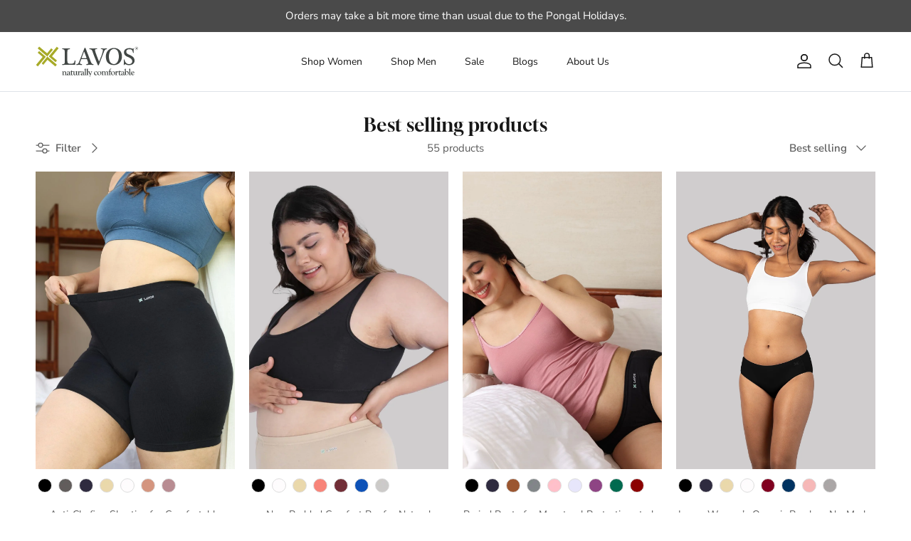

--- FILE ---
content_type: text/css
request_url: https://www.lavosperformance.com/cdn/shop/t/48/assets/1checkout.css?v=100834594055438675841763539889
body_size: 648
content:
:root{--primary-bg-color:#3d4543}.btn-1checkout-style{width:100%;position:relative;display:flex;flex-direction:column!important;align-items:center;margin-top:1rem;padding:0 3rem;min-height:50px;overflow:hidden;color:#fff;cursor:pointer;justify-content:center;line-height:calc(1 + .2 / var(--font-body-scale));border-radius:var(--buttons-radius-outset);border:unset!important;--border-offset:unset!important}.btn-group-1checkout,.btn-group-1checkout>*{width:100%!important}.btn-1checkout-style::after{content:"";position:absolute;top:0;left:150%;width:200%;height:100%;transform:skew(-20deg);background-image:linear-gradient(90deg,transparent,hsla(0,0%,100%,.25),transparent);box-shadow:unset!important}.btn-1checkout-style:hover::after{animation:.75s cubic-bezier(.01,.56,1,1) shine}@keyframes shine{to{left:-200%}}.btn-1checkout-style:disabled{cursor:not-allowed;box-shadow:0 4px 4px rgba(0,0,0,.25);color:#ffffff99}.btn-1checkout-style .btn-1checkout-title{font-weight:600;font-size:1rem;line-height:16px;letter-spacing:.1em;text-transform:uppercase;color:#fff!important}.btn-1checkout-style .btn-1checkout-sub-title{font-weight:400;font-size:9px;line-height:12px}.btn-1checkout .btn-1checkout-spinner{width:24px;height:24px;top:calc(50% - 24px);left:calc(50% - 12px);border:3px solid #fff;border-right-color:transparent;border-radius:50%;animation:.7s linear infinite button-anim-1checkout}.btn-group-1checkout{display:flex!important;flex-direction:column!important}#buyNow1CheckoutError{color:#dd435d;padding-top:1rem}@keyframes button-anim-1checkout{from{transform:rotate(0)}to{transform:rotate(360deg)}}.checkoutmodal{font-family:'Public Sans'!important;font-style:normal!important;opacity:0;visibility:hidden;position:fixed;top:0;width:100%;height:100%;left:0;text-align:left;background:rgba(0,0,0,.9);overflow-x:hidden;overflow-y:auto;transition:opacity .25s;z-index:99999999}.checkoutmodal-bg{position:absolute;top:0;right:0;bottom:0;left:0;cursor:pointer}.checkoutmodal-state,.dc-none{display:none!important}.checkoutmodal-state:checked+.checkoutmodal{opacity:1;visibility:visible}.checkoutmodal .inner .leave-checkout-overlay,.checkoutmodal .inner .overlay{position:absolute;top:0;width:100%;height:100%;left:0;background:rgba(0,0,0,.5);z-index:1061}.checkoutmodal-state:checked+.checkoutmodal .inner{top:0}.checkoutmodal .inner{transition:top .25s;position:absolute;top:-5vh;right:0;bottom:0;left:0;margin:auto;background:#fff;border-radius:5px;height:100%;width:100%;max-width:400px;max-height:720px;overflow:hidden}.checkoutmodal .inner iframe{width:100%;height:100%;border:unset}.checkoutmodal .splash-screen{width:100%;height:100%;display:flex;flex-direction:column;align-items:center;justify-content:center;position:relative}.checkoutmodal .iframe-container{height:100%}.checkout_close{position:absolute;right:1em;top:1em;width:1.1em;height:1.1em;cursor:pointer}.checkout_close:after,.checkout_close:before{content:'';position:absolute;width:2px;height:1.5em;background:#ccc;display:block;transform:rotate(45deg);left:50%;margin:-3px 0 0 -1px;top:0}.checkout_close:hover:after,.checkout_close:hover:before{background:#aaa}.checkout_close:before{transform:rotate(-45deg)}.checkout-progressbar{display:flex;align-items:center;justify-content:center;margin-bottom:40px}.checkout-progressbar p{z-index:9999999;animation:1.2s .2s forwards bounce-anim}.bounce-loader{bottom:0;background-color:var(--primary-bg-color);width:100%;max-width:400px;height:0;display:block!important;position:absolute;border-top-left-radius:60px;border-top-right-radius:60px;animation-timing-function:linear}.checkout-progressbar img{width:25%}.checkout-progressbar .linewrap{float:left;height:5px;border-radius:5px;background-color:#eee;margin:0 10px;width:100px}.checkout-progressbar .linewrap .line{display:block;position:absolute;width:5px;height:5px;border-radius:5px;background-color:#2871f0;animation:3s cubic-bezier(.17,.37,.43,.67) infinite line-anim}@-webkit-keyframes line-anim{0%{width:5px}100%{width:100px}}@keyframes line-anim{0%{width:5px}100%{width:100px}}@keyframes bounce-anim{0%{height:0}25%{height:40%}40%{height:35%}50%{color:#000}51%{color:#fff}65%{height:75%}80%{height:70%}100%{height:110%;color:#fff}}@keyframes end-text-anim{0%,35%{color:#fff}100%,36%{color:#000}}.dc-flex{display:flex!important}@media screen and (max-width:768px){.checkoutmodal-state:checked+.inner{top:0}.checkoutmodal .inner{border-radius:0;max-height:100%;max-width:480px}.checkoutmodal .header{height:8.5vh}}.btn-1checkout-style{background:#3d4543}

--- FILE ---
content_type: image/svg+xml
request_url: https://www.lavosperformance.com/cdn/shop/files/lavos-144px.svg?v=1758632046&width=290
body_size: 18995
content:
<svg xmlns="http://www.w3.org/2000/svg" fill="none" viewBox="0 0 146 43" height="43" width="146">
<path fill="#A7AA28" d="M5.12 0.459961L16.32 9.80996L22.14 2.80996L24.5 4.80996L16.5 14.34L3 2.99996L5.12 0.459961Z"></path>
<path fill="#A7AA28" d="M28.0013 28.2198L16.8013 18.8698L10.9813 25.8698L8.61133 23.8698L16.6113 14.3398L30.1013 25.6598L28.0013 28.2198Z"></path>
<path fill="#A7AA28" d="M32.5714 2.79016L23.2214 14.0002L30.2214 19.8302L28.2214 22.1902L18.6914 14.1902L30.0014 0.660156L32.5714 2.79016Z"></path>
<path fill="#A7AA28" d="M0.640625 25.9999L10.0006 14.7999L3.00062 8.99988L5.00062 6.62988L14.5306 14.6299L3.20062 28.1299L0.640625 25.9999Z"></path>
<path fill="#424745" d="M41.2305 8.11016C41.2373 7.50796 41.1972 6.90613 41.1105 6.31016C41.055 5.86994 40.8975 5.44876 40.6505 5.08016C40.3963 4.74361 40.0485 4.48965 39.6505 4.35016C39.1222 4.14763 38.5654 4.02951 38.0005 4.00016C37.9376 4.00038 37.8759 3.98262 37.8227 3.94895C37.7696 3.91529 37.7272 3.86713 37.7005 3.81016C37.6336 3.68752 37.5992 3.54984 37.6005 3.41016C37.5982 3.27986 37.6329 3.15158 37.7005 3.04016C37.7308 2.98765 37.7746 2.9442 37.8273 2.91431C37.8801 2.88442 37.9398 2.86918 38.0005 2.87016C38.7305 2.87016 39.5605 2.87016 40.4905 2.97016C41.4205 3.07016 42.2905 3.08016 43.1105 3.08016C43.5905 3.08016 44.0405 3.08016 44.4605 3.08016L45.6705 3.00016L46.8805 2.93016C47.2905 2.93016 47.7305 2.93016 48.2105 2.93016C48.2703 2.9263 48.3298 2.94043 48.3815 2.97073C48.4332 3.00103 48.4746 3.04611 48.5005 3.10016C48.5587 3.21427 48.583 3.34267 48.5705 3.47016C48.5591 3.61045 48.5182 3.74676 48.4505 3.87016C48.427 3.92338 48.3894 3.96919 48.3419 4.00267C48.2943 4.03615 48.2385 4.05602 48.1805 4.06016C47.6 4.07891 47.0247 4.17647 46.4705 4.35016C46.0723 4.46254 45.7214 4.70117 45.4705 5.03016C45.2227 5.38922 45.0712 5.80583 45.0305 6.24016C44.9503 6.87357 44.9135 7.51173 44.9205 8.15016V20.0002C44.9145 20.6087 44.9513 21.2168 45.0305 21.8202C45.0919 22.2329 45.2238 22.6321 45.4205 23.0002C45.5955 23.3205 45.8549 23.5867 46.1705 23.7702C46.5489 23.9695 46.9479 24.1271 47.3605 24.2402C47.7139 24.3133 48.0711 24.3667 48.4305 24.4002C48.8305 24.4002 49.2405 24.4502 49.6805 24.4502C50.1913 24.4532 50.702 24.4298 51.2105 24.3802C51.5813 24.3569 51.9476 24.2863 52.3005 24.1702C52.7032 24.0309 53.0943 23.8604 53.4705 23.6602C53.7956 23.4827 54.0813 23.2412 54.3105 22.9502C54.556 22.6129 54.7452 22.2381 54.8705 21.8402C55.0438 21.2929 55.1643 20.7304 55.2305 20.1602C55.2381 20.0949 55.2649 20.0334 55.3077 19.9835C55.3505 19.9336 55.4071 19.8976 55.4705 19.8802C55.6128 19.8351 55.7611 19.8115 55.9105 19.8102C56.0578 19.8084 56.2029 19.8464 56.3305 19.9202C56.384 19.9401 56.429 19.9778 56.4581 20.0269C56.4872 20.076 56.4986 20.1337 56.4905 20.1902C56.3705 21.1402 56.2705 22.0302 56.1805 22.8702C56.0915 23.7104 56.0581 24.5555 56.0805 25.4002C56.0627 25.5083 56.014 25.609 55.9405 25.6902C55.8505 25.8102 55.6405 25.8802 55.2905 25.8802H42.9305C42.0405 25.8802 41.1905 25.8802 40.3805 25.9602L38.0005 26.1302C37.9283 26.1456 37.8533 26.1417 37.783 26.1188C37.7128 26.096 37.6498 26.0551 37.6005 26.0002C37.5223 25.8889 37.4804 25.7562 37.4805 25.6202C37.4802 25.481 37.5221 25.3451 37.6005 25.2302C37.6431 25.1619 37.7019 25.1052 37.7717 25.0651C37.8415 25.025 37.92 25.0027 38.0005 25.0002C38.7005 24.9102 39.2705 24.8102 39.7005 24.7102C40.0681 24.6345 40.4115 24.4697 40.7005 24.2302C40.9594 23.9574 41.1181 23.6048 41.1505 23.2302C41.2424 22.6516 41.2826 22.0659 41.2705 21.4802V8.11016H41.2305Z"></path>
<path fill="#424745" d="M65.4412 17.8502C65.2045 17.8294 64.9672 17.8818 64.7612 18.0002C64.5959 18.1458 64.466 18.327 64.3812 18.5302L62.8512 22.5302C62.7531 22.7795 62.6957 23.0428 62.6812 23.3102C62.6695 23.5746 62.747 23.8352 62.9012 24.0502C63.0632 24.2477 63.2685 24.4051 63.5012 24.5102C63.7748 24.6283 64.0596 24.7188 64.3512 24.7802C64.6803 24.8532 65.0147 24.9001 65.3512 24.9202C65.4201 24.916 65.4888 24.9316 65.5491 24.9653C65.6094 24.999 65.6587 25.0493 65.6912 25.1102C65.7569 25.2297 65.7913 25.3639 65.7913 25.5002C65.7913 25.6366 65.7569 25.7707 65.6912 25.8902C65.6578 25.9504 65.6083 26 65.5482 26.0336C65.4882 26.0672 65.4199 26.0833 65.3512 26.0802C64.7201 26.0929 64.0889 26.0662 63.4612 26.0002C62.7982 25.9113 62.1302 25.8645 61.4612 25.8602C60.8917 25.8605 60.3231 25.9073 59.7612 26.0002C59.1783 26.0816 58.5896 26.1151 58.0012 26.1002C57.9427 26.0976 57.8857 26.0808 57.8351 26.0512C57.7846 26.0215 57.7421 25.98 57.7112 25.9302C57.6339 25.8171 57.5858 25.6865 57.5712 25.5502C57.5653 25.4166 57.5892 25.2834 57.6412 25.1602C57.6731 25.0986 57.7201 25.0462 57.7778 25.0077C57.8355 24.9692 57.9021 24.946 57.9712 24.9402L58.4812 24.8702C58.7966 24.8085 59.1074 24.725 59.4112 24.6202C59.7049 24.5072 59.9733 24.3373 60.2012 24.1202C60.4721 23.8539 60.7043 23.551 60.8912 23.2202C61.1658 22.7594 61.3968 22.274 61.5812 21.7702L69.2712 2.39024C69.3412 2.21024 69.5212 2.12024 69.8212 2.12024C69.958 2.11141 70.0952 2.13083 70.2243 2.17728C70.3533 2.22372 70.4714 2.29621 70.5712 2.39024C71.1312 3.8369 71.7379 5.39357 72.3912 7.06024C73.0445 8.7269 73.7112 10.4102 74.3912 12.1102C75.0579 13.8302 75.7245 15.5336 76.3912 17.2202C77.0712 18.9202 77.7112 20.5102 78.3312 22.0102C78.5385 22.5491 78.8069 23.0625 79.1312 23.5402C79.3469 23.8526 79.61 24.1292 79.9112 24.3602C80.154 24.5298 80.4248 24.6551 80.7112 24.7302L81.6012 24.9402C81.6644 24.9488 81.7243 24.9736 81.7751 25.0121C81.8259 25.0507 81.8659 25.1017 81.8912 25.1602C81.9504 25.2817 81.9812 25.4151 81.9812 25.5502C81.9835 25.6793 81.9525 25.8067 81.8912 25.9202C81.8712 25.9703 81.8368 26.0132 81.7922 26.0435C81.7477 26.0738 81.6951 26.0901 81.6412 26.0902C80.9391 26.0936 80.2375 26.0502 79.5412 25.9602C78.7918 25.8634 78.0368 25.8166 77.2812 25.8202C76.3827 25.8191 75.4847 25.8658 74.5912 25.9602C73.7874 26.0466 72.9796 26.0899 72.1712 26.0902C72.1006 26.0947 72.0302 26.0804 71.9669 26.0488C71.9037 26.0172 71.8499 25.9694 71.8112 25.9102C71.7312 25.7812 71.6896 25.6321 71.6912 25.4802C71.6875 25.3545 71.7263 25.2312 71.8012 25.1302C71.8383 25.0735 71.8886 25.0265 71.9478 24.9934C72.0071 24.9604 72.0734 24.9421 72.1412 24.9402C72.7263 24.8961 73.3003 24.7577 73.8412 24.5302C74.0309 24.4168 74.1831 24.2503 74.2791 24.0512C74.3751 23.8521 74.4106 23.6293 74.3812 23.4102C74.3822 23.2257 74.3655 23.0415 74.3312 22.8602C74.2818 22.5778 74.2082 22.3001 74.1112 22.0302C73.9912 21.6802 73.8412 21.2202 73.6312 20.6602C73.4212 20.1002 73.1612 19.4002 72.8212 18.5302C72.7433 18.2926 72.5792 18.0928 72.3612 17.9702C72.0562 17.8807 71.7389 17.8402 71.4212 17.8502H65.4412ZM71.2912 16.5202C71.5186 16.5461 71.7481 16.4932 71.9412 16.3702C72.0612 16.2636 72.0612 16.0736 71.9412 15.8002L68.9412 7.80023C68.9183 7.74609 68.8789 7.70053 68.8287 7.67002C68.7784 7.63951 68.7198 7.62559 68.6612 7.63023C68.6037 7.62454 68.5459 7.63817 68.4971 7.66895C68.4482 7.69973 68.4109 7.74593 68.3912 7.80023L65.2912 15.8002C65.1812 16.1002 65.1712 16.2902 65.2912 16.3802C65.4373 16.4899 65.6196 16.54 65.8012 16.5202H71.2912Z"></path>
<path fill="#424745" d="M88.0013 26.0902C86.6679 23.0302 85.3913 19.9769 84.1713 16.9302C82.9513 13.8835 81.7946 10.8302 80.7013 7.7702C80.5239 7.23575 80.3169 6.71161 80.0813 6.2002C79.9041 5.7949 79.6473 5.42936 79.326 5.12529C79.0048 4.82123 78.6257 4.58485 78.2113 4.4302C77.6402 4.22367 77.0456 4.0893 76.4413 4.0302C76.3773 4.02424 76.3161 4.00174 76.2635 3.96492C76.2109 3.9281 76.1687 3.87822 76.1413 3.8202C76.0706 3.70961 76.0325 3.58141 76.0313 3.4502C76.0308 3.31875 76.0691 3.19007 76.1413 3.0802C76.1694 3.02509 76.2124 2.979 76.2654 2.94717C76.3185 2.91535 76.3794 2.89907 76.4413 2.9002C77.3013 2.9002 78.1413 2.9002 78.9613 3.0102C79.7813 3.1202 80.5913 3.1102 81.3813 3.1102C82.1713 3.1102 83.0913 3.1102 84.0013 3.0102C84.9113 2.9102 85.7713 2.9002 86.5913 2.9002C86.6663 2.89338 86.7419 2.90642 86.8103 2.93802C86.8788 2.96961 86.9377 3.01864 86.9813 3.0802C87.0609 3.19371 87.0965 3.33236 87.0813 3.4702C87.0746 3.60967 87.0296 3.74461 86.9513 3.8602C86.9083 3.91425 86.8535 3.9577 86.7911 3.98718C86.7287 4.01666 86.6603 4.03138 86.5913 4.0302H85.6913C85.4115 4.04282 85.1352 4.09674 84.8713 4.1902C84.6407 4.27562 84.4346 4.41642 84.2713 4.6002C84.0949 4.83176 84.0095 5.11993 84.0313 5.4102C84.2985 7.03776 84.7549 8.62855 85.3913 10.1502C86.2979 12.6702 87.6946 16.2569 89.5813 20.9102C89.5982 20.9603 89.6305 21.0037 89.6736 21.0342C89.7167 21.0648 89.7684 21.0809 89.8213 21.0802C89.8788 21.0859 89.9365 21.0723 89.9854 21.0415C90.0343 21.0107 90.0715 20.9645 90.0913 20.9102L92.8913 13.9102L93.5213 12.1402C93.7813 11.3902 94.0313 10.6102 94.2813 9.7902C94.5313 8.9702 94.7513 8.2002 94.9313 7.4602C95.0823 6.91172 95.1728 6.34837 95.2013 5.7802C95.2191 5.44017 95.168 5.10004 95.0513 4.7802C94.9645 4.56134 94.8104 4.37574 94.6113 4.2502C94.386 4.12952 94.1365 4.06116 93.8813 4.0502C93.5813 4.0502 93.2413 4.0502 92.8813 4.0502C92.8116 4.05576 92.7418 4.043 92.6786 4.01317C92.6154 3.98335 92.5612 3.9375 92.5213 3.8802C92.4444 3.77201 92.4026 3.64289 92.4013 3.5102C92.3952 3.36683 92.4299 3.22469 92.5013 3.1002C92.5315 3.04538 92.5767 3.00028 92.6316 2.97018C92.6865 2.94008 92.7488 2.92621 92.8113 2.9302C93.5059 2.9269 94.2002 2.96028 94.8913 3.0302C95.5556 3.09975 96.2233 3.13314 96.8913 3.1302C97.4994 3.13345 98.1071 3.10006 98.7113 3.0302C99.352 2.95854 99.9965 2.92514 100.641 2.9302C100.698 2.93027 100.753 2.94626 100.801 2.97633C100.848 3.0064 100.887 3.04934 100.911 3.1002C100.981 3.21049 101.012 3.34037 101.001 3.4702C100.985 3.60603 100.937 3.73614 100.861 3.8502C100.814 3.90942 100.755 3.95791 100.688 3.9924C100.621 4.0269 100.547 4.0466 100.471 4.0502C99.8994 4.07362 99.3419 4.23613 98.847 4.52365C98.3521 4.81116 97.9348 5.21501 97.6313 5.7002C97.3319 6.18097 97.0807 6.6901 96.8813 7.2202C96.6613 7.7902 96.4313 8.3802 96.1813 8.9902L90.7713 22.9902L89.5413 26.0902C89.4843 26.2348 89.3827 26.3574 89.2513 26.4402C89.126 26.5204 88.98 26.5622 88.8313 26.5602C88.6727 26.5657 88.516 26.5239 88.3813 26.4402C88.214 26.3771 88.0778 26.2517 88.0013 26.0902Z"></path>
<path fill="#424745" d="M110.791 26.2304C107.231 26.2304 104.441 25.2304 102.421 23.2304C100.401 21.2304 99.4007 18.2104 99.4207 14.1704C99.4026 12.5412 99.691 10.9231 100.271 9.40042C100.796 8.00684 101.599 6.73447 102.631 5.66042C103.658 4.6038 104.894 3.77281 106.261 3.22042C109.232 2.08017 112.52 2.08017 115.491 3.22042C116.806 3.73936 118 4.52212 119.001 5.52042C120.017 6.58541 120.809 7.84359 121.331 9.22042C121.909 10.7476 122.204 12.3674 122.201 14.0004C122.234 15.7817 121.929 17.5532 121.301 19.2204C120.754 20.6481 119.92 21.9483 118.851 23.0404C117.82 24.0711 116.583 24.872 115.221 25.3904C113.809 25.9417 112.307 26.2265 110.791 26.2304ZM110.931 24.8004C111.983 24.8217 113.016 24.5102 113.881 23.9104C114.741 23.2884 115.462 22.4951 116.001 21.5804C116.616 20.5422 117.068 19.4158 117.341 18.2404C117.652 16.9538 117.807 15.6342 117.801 14.3104C117.802 13.0054 117.681 11.7031 117.441 10.4204C117.246 9.2281 116.865 8.07393 116.311 7.00042C115.79 6.04035 115.042 5.22302 114.131 4.62042C113.132 3.99515 111.969 3.68182 110.791 3.72042C109.661 3.69061 108.55 4.01206 107.611 4.64042C106.703 5.25759 105.952 6.07974 105.421 7.04042C104.826 8.09027 104.4 9.22766 104.161 10.4104C103.889 11.6691 103.752 12.9529 103.751 14.2404C103.746 15.5646 103.86 16.8866 104.091 18.1904C104.28 19.3676 104.669 20.5039 105.241 21.5504C105.773 22.495 106.528 23.295 107.441 23.8804C108.49 24.5187 109.703 24.8384 110.931 24.8004Z"></path>
<path fill="#424745" d="M128.331 7.49977C128.312 8.10066 128.457 8.6954 128.751 9.21977C129.036 9.67613 129.406 10.0734 129.841 10.3898C130.3 10.721 130.793 11.0026 131.311 11.2298L132.861 11.9198C133.721 12.3298 134.571 12.7598 135.431 13.2198C136.256 13.6516 137.025 14.1821 137.721 14.7998C138.411 15.4168 138.972 16.1646 139.371 16.9998C139.815 17.9361 140.03 18.9641 140.001 19.9998C140.041 21.0482 139.788 22.0869 139.271 22.9998C138.796 23.8041 138.143 24.4884 137.361 24.9998C136.545 25.483 135.652 25.8214 134.721 25.9998C133.764 26.2262 132.784 26.3403 131.801 26.3398C131.075 26.3265 130.354 26.2292 129.651 26.0498C128.885 25.8701 128.15 25.5768 127.471 25.1798L127.151 25.0398C127.026 24.9964 126.893 24.9761 126.761 24.9798C126.573 24.9868 126.393 25.0573 126.251 25.1798C126.03 25.3734 125.865 25.6218 125.771 25.8998C125.713 26.0172 125.618 26.1122 125.501 26.1698C125.388 26.2209 125.263 26.2382 125.141 26.2198C125.028 26.2134 124.919 26.1714 124.831 26.0998C124.796 26.0696 124.768 26.0329 124.747 25.9917C124.726 25.9505 124.714 25.9057 124.711 25.8598C124.781 25.3598 124.841 24.8598 124.901 24.2498C124.961 23.6651 124.991 23.0776 124.991 22.4898C124.991 21.8998 124.991 21.3198 124.941 20.7198C124.891 20.1198 124.841 19.5198 124.751 18.8898C124.738 18.8266 124.744 18.7611 124.767 18.7009C124.79 18.6407 124.829 18.5883 124.881 18.5498C124.991 18.4642 125.122 18.409 125.261 18.3898C125.395 18.3838 125.528 18.4078 125.651 18.4598C125.707 18.4879 125.757 18.5287 125.795 18.579C125.833 18.6293 125.859 18.6878 125.871 18.7498C125.995 19.6286 126.248 20.4844 126.621 21.2898C126.96 22.0203 127.428 22.6841 128.001 23.2498C128.537 23.7771 129.168 24.1979 129.861 24.4898C130.575 24.794 131.345 24.9472 132.121 24.9398C132.714 24.9411 133.304 24.8535 133.871 24.6798C134.406 24.5218 134.907 24.2676 135.351 23.9298C135.772 23.6074 136.114 23.1936 136.351 22.7198C136.612 22.2025 136.742 21.6291 136.731 21.0498C136.747 20.3021 136.564 19.5635 136.201 18.9098C135.859 18.3082 135.416 17.7703 134.891 17.3198C134.355 16.8708 133.772 16.4818 133.151 16.1598C132.521 15.8298 131.911 15.5298 131.351 15.2598C130.604 14.9198 129.854 14.5864 129.101 14.2598C128.381 13.9099 127.709 13.4697 127.101 12.9498C126.44 12.4031 125.915 11.7101 125.568 10.9257C125.221 10.1412 125.061 9.28669 125.101 8.42977C125.07 7.47361 125.298 6.5268 125.761 5.68977C126.194 4.96311 126.794 4.34965 127.511 3.89977C128.277 3.42618 129.12 3.08792 130.001 2.89977C130.95 2.68923 131.919 2.58525 132.891 2.58977C133.433 2.58219 133.975 2.62234 134.511 2.70977C135.011 2.81101 135.506 2.94123 135.991 3.09977L136.721 3.32977C136.904 3.37948 137.092 3.40635 137.281 3.40977C137.401 3.42036 137.521 3.39331 137.625 3.33238C137.729 3.27145 137.812 3.17966 137.861 3.06977C137.889 3.02219 137.927 2.98083 137.971 2.94818C138.016 2.91552 138.067 2.89225 138.121 2.87977C138.24 2.85496 138.362 2.85496 138.481 2.87977C138.584 2.89066 138.686 2.91765 138.781 2.95977C138.82 2.97729 138.851 3.008 138.869 3.04645C138.888 3.0849 138.892 3.1286 138.881 3.16977C138.77 3.56873 138.696 3.97716 138.661 4.38977C138.661 4.79977 138.611 5.22977 138.611 5.68977C138.606 6.22481 138.639 6.75953 138.711 7.28977C138.781 7.76977 138.841 8.33977 138.881 8.98977C138.879 9.03036 138.866 9.06959 138.843 9.10313C138.82 9.13667 138.788 9.1632 138.751 9.17977C138.651 9.2409 138.538 9.27535 138.421 9.27977C138.303 9.31367 138.179 9.31367 138.061 9.27977C138.008 9.26303 137.961 9.23153 137.926 9.189C137.89 9.14648 137.868 9.09469 137.861 9.03977C137.679 8.19732 137.428 7.37121 137.111 6.56977C136.895 5.99803 136.553 5.48205 136.111 5.05977C135.691 4.68631 135.181 4.42794 134.631 4.30977C133.941 4.15829 133.237 4.08781 132.531 4.09977C131.983 4.09502 131.438 4.16911 130.911 4.31977C130.423 4.45711 129.965 4.68434 129.561 4.98977C129.177 5.28409 128.863 5.65973 128.641 6.08977C128.45 6.53602 128.344 7.01443 128.331 7.49977Z"></path>
<path fill="#424745" d="M43.3697 37.5596V38.8396C43.3471 39.0222 43.3471 39.2069 43.3697 39.3896C43.4074 39.5033 43.4811 39.6016 43.5798 39.6696C43.7421 39.8006 43.9415 39.8775 44.1498 39.8896C44.2798 39.8896 44.3497 39.9596 44.3497 40.0396C44.3497 40.1196 44.1998 40.2296 43.8998 40.2296H43.6297L43.2197 40.1796H42.7797C42.445 40.1734 42.1104 40.1968 41.7797 40.2496H41.5197C41.4297 40.2496 41.3897 40.2496 41.3897 40.1096C41.3897 39.9696 41.3897 39.9896 41.5297 39.9496C41.6093 39.9293 41.684 39.8932 41.7493 39.8433C41.8146 39.7935 41.8692 39.731 41.9097 39.6596C41.9831 39.4408 42.0136 39.2099 41.9997 38.9796V37.4796C42.0219 37.0027 41.9037 36.5299 41.6597 36.1196C41.5605 35.9636 41.4229 35.8357 41.26 35.7482C41.0972 35.6606 40.9146 35.6163 40.7297 35.6196C40.42 35.6056 40.1164 35.7092 39.8797 35.9096C39.7767 36.0051 39.695 36.1212 39.6398 36.2505C39.5847 36.3797 39.5574 36.5191 39.5598 36.6596V38.7596C39.5312 39.0568 39.6092 39.3545 39.7797 39.5996C39.873 39.7001 39.9859 39.7804 40.1115 39.8354C40.2371 39.8905 40.3726 39.9191 40.5097 39.9196C40.6197 39.9196 40.6797 39.9796 40.6797 40.0596C40.6797 40.1396 40.6097 40.2396 40.4697 40.2396H39.9697C39.6382 40.1919 39.3044 40.1618 38.9697 40.1496C38.685 40.1508 38.4008 40.1742 38.1197 40.2196H37.8098C37.7098 40.2196 37.6597 40.2196 37.6597 40.0896C37.6589 40.0597 37.6684 40.0305 37.6867 40.0068C37.7049 39.9831 37.7307 39.9664 37.7597 39.9596C37.9208 39.9135 38.0639 39.8193 38.1697 39.6896C38.244 39.5304 38.2751 39.3545 38.2597 39.1796V36.5096C38.2739 36.2956 38.2433 36.081 38.1697 35.8796C38.1346 35.8223 38.0841 35.7761 38.024 35.746C37.9639 35.716 37.8966 35.7034 37.8298 35.7096H37.5397C37.5258 35.7166 37.5104 35.7203 37.4947 35.7203C37.4791 35.7203 37.4637 35.7166 37.4497 35.7096C37.4497 35.7096 37.4497 35.6596 37.4497 35.6196C37.4471 35.5856 37.4542 35.5516 37.4701 35.5215C37.4861 35.4914 37.5102 35.4665 37.5397 35.4496C37.7231 35.3852 37.9101 35.3317 38.0997 35.2896C38.5685 35.1901 39.0156 35.0072 39.4197 34.7496C39.4324 34.7441 39.446 34.7412 39.4597 34.7412C39.4735 34.7412 39.4871 34.7441 39.4997 34.7496C39.5497 34.7496 39.5798 34.7496 39.5798 34.8696V35.1796V35.5396V35.7796C39.5798 35.7796 39.5797 35.8596 39.6597 35.8596C39.7397 35.8596 39.7597 35.8096 39.8597 35.6896C40.0429 35.4621 40.2765 35.2804 40.5421 35.1588C40.8076 35.0373 41.0979 34.9794 41.3897 34.9896C41.6646 34.9626 41.9418 35.0042 42.1966 35.1107C42.4514 35.2171 42.6758 35.3851 42.8497 35.5996C43.2052 36.1904 43.3856 36.8702 43.3697 37.5596Z"></path>
<path fill="#424745" d="M47.3403 37.2096C47.3839 37.0497 47.4074 36.8852 47.4103 36.7196C47.4205 36.3626 47.3153 36.0119 47.1103 35.7196C47.0226 35.5945 46.9057 35.4928 46.7698 35.4231C46.6339 35.3534 46.4831 35.3178 46.3303 35.3196C45.9303 35.3196 45.7303 35.4896 45.7303 35.8196C45.7249 35.8794 45.7249 35.9397 45.7303 35.9996V36.1196C45.7303 36.3996 45.4003 36.5496 44.7303 36.5496C44.5703 36.5496 44.4903 36.4696 44.4903 36.3296C44.4838 36.2831 44.4838 36.236 44.4903 36.1896C44.496 36.1364 44.496 36.0827 44.4903 36.0296C44.5347 35.7825 44.6703 35.5612 44.8703 35.4096C45.3457 35.0816 45.9131 34.9135 46.4903 34.9296C47.0759 34.8846 47.6562 35.0673 48.1103 35.4396C48.2693 35.6196 48.3888 35.831 48.4612 36.0601C48.5335 36.2891 48.5571 36.5308 48.5303 36.7696C48.5303 37.0896 48.5303 37.4796 48.5303 37.9696C48.5303 38.4596 48.5303 38.8896 48.5303 39.0696C48.5303 39.5096 48.7003 39.7196 49.0503 39.7196C49.1397 39.7339 49.2309 39.7339 49.3203 39.7196H49.4603C49.4725 39.7179 49.485 39.7191 49.4966 39.723C49.5083 39.727 49.5189 39.7336 49.5276 39.7423C49.5363 39.751 49.5429 39.7616 49.5468 39.7732C49.5508 39.7849 49.552 39.7973 49.5503 39.8096C49.5503 39.9096 49.4703 40.0096 49.3103 40.0996L49.0603 40.2296L48.8503 40.3496C48.696 40.43 48.5243 40.4712 48.3503 40.4696C47.9803 40.4696 47.6803 40.2296 47.4203 39.7496C46.8547 40.1728 46.1836 40.4323 45.4803 40.4996C45.3289 40.5078 45.1774 40.4855 45.0348 40.4339C44.8922 40.3824 44.7615 40.3027 44.6503 40.1996C44.5449 40.0839 44.4639 39.948 44.4124 39.8002C44.3608 39.6524 44.3397 39.4957 44.3503 39.3396C44.3332 39.0397 44.4059 38.7416 44.5591 38.4834C44.7123 38.2251 44.939 38.0183 45.2103 37.8896C45.8859 37.5667 46.6026 37.3379 47.3403 37.2096ZM47.2203 37.5696C46.8492 37.5658 46.4909 37.7055 46.2203 37.9596C46.074 38.0677 45.9539 38.2075 45.8691 38.3686C45.7842 38.5296 45.7368 38.7077 45.7303 38.8896C45.7303 39.4396 45.9503 39.7196 46.4003 39.7196C46.6544 39.7225 46.9041 39.6531 47.1203 39.5196C47.1804 39.4799 47.2318 39.4284 47.2714 39.3682C47.3109 39.3081 47.3378 39.2405 47.3503 39.1695C47.4041 38.903 47.4276 38.6313 47.4203 38.3596V37.7496V37.6096C47.3584 37.5787 47.2894 37.5649 47.2203 37.5696Z"></path>
<path fill="#424745" d="M51.3109 35.69V38.76C51.2858 39.0301 51.3415 39.3016 51.4709 39.54C51.5461 39.6189 51.6383 39.6798 51.7405 39.7179C51.8427 39.756 51.9523 39.7704 52.0609 39.76C52.2113 39.7525 52.3596 39.7222 52.5009 39.67C52.638 39.6406 52.7675 39.5827 52.8809 39.5H52.9809C53.0309 39.5 53.0609 39.5 53.0709 39.63V39.69L53.0009 39.8C52.5681 40.215 51.9904 40.4447 51.3909 40.44C51.0297 40.4582 50.6743 40.3444 50.3909 40.12C50.2717 39.9839 50.181 39.8253 50.1243 39.6535C50.0676 39.4817 50.0461 39.3003 50.0609 39.12V35.69H49.6809C49.4809 35.69 49.3809 35.63 49.3809 35.52C49.3809 35.41 49.3809 35.38 49.5409 35.31C49.816 35.0979 50.0736 34.8638 50.3109 34.61C50.5608 34.3712 50.7884 34.1101 50.9909 33.83C51.1209 33.62 51.2209 33.52 51.2809 33.53C51.3409 33.54 51.2809 33.53 51.2809 33.62V35.08H52.1909C52.3161 35.0892 52.4413 35.0614 52.5509 35L52.7209 34.89C52.7562 34.876 52.7955 34.876 52.8309 34.89C52.9109 34.89 52.9409 34.89 52.9309 34.99C52.9373 35.0364 52.9373 35.0835 52.9309 35.13C52.8929 35.2163 52.8661 35.307 52.8509 35.4C52.8509 35.62 52.6909 35.73 52.5009 35.73L51.3109 35.69Z"></path>
<path fill="#424745" d="M58.5504 34.9995V38.8995C58.5284 39.1505 58.5626 39.4033 58.6504 39.6395C58.7204 39.7395 58.9004 39.7795 59.1904 39.7795H59.4503C59.4812 39.7866 59.5084 39.8048 59.5268 39.8306C59.5452 39.8564 59.5536 39.888 59.5504 39.9195C59.5504 40.0695 59.4103 40.1395 59.1303 40.1395H58.8204H58.4203C58.1159 40.1575 57.8142 40.2078 57.5203 40.2895H57.4104C57.3104 40.2895 57.2703 40.2195 57.2703 40.0595C57.2649 39.9896 57.2649 39.9194 57.2703 39.8495C57.2703 39.7695 57.2703 39.6995 57.2703 39.6595C57.2703 39.6195 57.2704 39.4695 57.1804 39.4695C57.0904 39.4695 57.1803 39.4695 57.0903 39.5395L56.8604 39.7695C56.6854 39.9642 56.4709 40.1193 56.2312 40.2245C55.9915 40.3297 55.7321 40.3825 55.4704 40.3795C55.2133 40.3987 54.9552 40.3622 54.7135 40.2725C54.4719 40.1827 54.2525 40.0419 54.0704 39.8595C53.7295 39.4292 53.5619 38.8871 53.6003 38.3395C53.6003 37.4495 53.6003 36.6795 53.6003 36.0195C53.6003 35.8995 53.6003 35.7995 53.6003 35.7195C53.6003 35.4295 53.4704 35.2795 53.2204 35.2595H52.9704C52.9476 35.2634 52.9242 35.2616 52.9022 35.2543C52.8803 35.247 52.8605 35.2343 52.8447 35.2175C52.8288 35.2006 52.8174 35.1801 52.8114 35.1578C52.8054 35.1355 52.8051 35.112 52.8104 35.0895C52.8104 35.0095 52.8804 34.9595 53.0004 34.9295C53.2398 34.9073 53.4809 34.9073 53.7204 34.9295C54.0185 34.9301 54.3151 34.8863 54.6003 34.7995C54.6867 34.7896 54.774 34.7896 54.8604 34.7995C54.9304 34.7995 54.9704 34.7995 54.9704 34.9495C54.9704 35.0995 54.9704 35.1695 54.9704 35.2895C54.9304 35.7428 54.9104 36.5228 54.9104 37.6295C54.8693 38.2092 54.9476 38.7912 55.1404 39.3395C55.2434 39.4865 55.3841 39.6031 55.5477 39.677C55.7114 39.7509 55.8919 39.7794 56.0704 39.7595C56.2252 39.7703 56.3805 39.7472 56.5256 39.692C56.6706 39.6367 56.8019 39.5506 56.9104 39.4395C57.1184 39.172 57.2215 38.8377 57.2003 38.4995V36.0695C57.228 35.8445 57.1934 35.6162 57.1003 35.4095C56.9388 35.2966 56.7474 35.234 56.5504 35.2295C56.4204 35.2295 56.3503 35.1695 56.3503 35.0795C56.3503 34.9895 56.4804 34.8795 56.7304 34.8795C57.2416 34.9047 57.7539 34.8542 58.2504 34.7295H58.3904C58.4504 34.7295 58.4804 34.7295 58.4804 34.8595L58.5504 34.9995Z"></path>
<path fill="#424745" d="M61.6199 37.0502V38.8202C61.6032 38.9556 61.6144 39.0929 61.6528 39.2237C61.6912 39.3545 61.7559 39.4761 61.843 39.581C61.9301 39.6859 62.0378 39.7719 62.1593 39.8337C62.2809 39.8954 62.4138 39.9317 62.5499 39.9402C62.6799 39.9402 62.7398 40.0102 62.7398 40.0902C62.7398 40.1702 62.7398 40.2502 62.5898 40.2502C62.5335 40.2584 62.4762 40.2584 62.4198 40.2502C61.9892 40.1894 61.5548 40.1593 61.1199 40.1602H60.4799H60.0898H59.8699C59.8467 40.1636 59.8232 40.1615 59.801 40.1541C59.7789 40.1468 59.7587 40.1344 59.7422 40.1179C59.7257 40.1013 59.7133 40.0812 59.7059 40.0591C59.6986 40.0369 59.6965 40.0133 59.6998 39.9902C59.6998 39.9102 59.6998 39.8602 59.8598 39.8302C60.1898 39.7502 60.3498 39.4402 60.3498 38.9002V36.4502C60.3734 36.2438 60.3351 36.0349 60.2398 35.8502C60.1028 35.7278 59.9235 35.6632 59.7398 35.6702C59.6398 35.6702 59.5898 35.6202 59.5898 35.5402C59.5898 35.4602 59.6498 35.3902 59.7598 35.3702C60.2797 35.3016 60.7818 35.1354 61.2398 34.8802L61.4898 34.7402H61.5798C61.6398 34.7402 61.6698 34.7402 61.6698 34.8802V35.0002V35.3502V35.7402V35.8102C61.6698 35.8702 61.6698 35.9002 61.7698 35.9002C61.8698 35.9002 61.8998 35.8102 62.0398 35.6002C62.1902 35.4083 62.365 35.2369 62.5598 35.0902C62.6935 34.9599 62.859 34.8668 63.0398 34.8202C63.2826 34.8626 63.5082 34.9737 63.6898 35.1402C63.9698 35.3602 64.1099 35.5202 64.1199 35.6302C64.0681 35.7832 64.0011 35.9306 63.9198 36.0702C63.7498 36.3902 63.5898 36.5602 63.4598 36.5602C63.4029 36.5563 63.3494 36.5314 63.3098 36.4902L63.1298 36.3302C62.9332 36.1428 62.6715 36.0388 62.3998 36.0402C61.8598 36.0702 61.6199 36.4002 61.6199 37.0502Z"></path>
<path fill="#424745" d="M67.0005 37.21C67.044 37.0502 67.0675 36.8856 67.0705 36.72C67.0777 36.3619 66.969 36.0112 66.7605 35.72C66.6749 35.5951 66.5599 35.4933 66.4256 35.4235C66.2913 35.3537 66.1418 35.3182 65.9905 35.32C65.5805 35.32 65.3805 35.49 65.3805 35.82C65.3745 35.8798 65.3745 35.9401 65.3805 36V36.12C65.3805 36.4 65.0605 36.55 64.3805 36.55C64.2105 36.55 64.1305 36.47 64.1405 36.33C64.1339 36.2835 64.1339 36.2364 64.1405 36.19C64.1405 36.19 64.1405 36.09 64.1405 36.03C64.1595 35.9066 64.2028 35.7882 64.2681 35.6817C64.3333 35.5753 64.4191 35.4829 64.5205 35.41C64.9921 35.0822 65.5563 34.914 66.1305 34.93C66.7192 34.8834 67.3032 35.0661 67.7605 35.44C67.9195 35.62 68.039 35.8314 68.1113 36.0605C68.1837 36.2896 68.2072 36.5313 68.1805 36.77C68.1805 37.09 68.1805 37.48 68.1805 37.97C68.1805 38.46 68.1805 38.89 68.1805 39.07C68.1805 39.51 68.3505 39.72 68.6905 39.72C68.7799 39.7344 68.871 39.7344 68.9605 39.72C69.01 39.7108 69.0609 39.7108 69.1105 39.72C69.1227 39.7183 69.1351 39.7195 69.1468 39.7235C69.1584 39.7274 69.1691 39.734 69.1778 39.7427C69.1865 39.7514 69.1931 39.762 69.197 39.7737C69.2009 39.7854 69.2021 39.7978 69.2005 39.81C69.2005 39.91 69.1205 40.01 68.9505 40.1L68.7105 40.23L68.5005 40.35C68.3462 40.4304 68.1745 40.4716 68.0005 40.47C67.6338 40.47 67.3238 40.23 67.0705 39.75C66.5039 40.1714 65.8332 40.4307 65.1305 40.5C64.9775 40.509 64.8242 40.4871 64.6799 40.4355C64.5356 40.384 64.4031 40.3039 64.2905 40.2C64.0813 39.9639 63.9736 39.6549 63.9905 39.34C63.9742 39.0391 64.0484 38.7402 64.2035 38.4818C64.3585 38.2234 64.5873 38.0173 64.8605 37.89C65.5393 37.5663 66.2593 37.3374 67.0005 37.21ZM66.8705 37.57C66.4993 37.5662 66.1411 37.706 65.8705 37.96C65.7257 38.0696 65.6067 38.2098 65.5221 38.3705C65.4374 38.5312 65.389 38.7085 65.3805 38.89C65.3805 39.44 65.6105 39.72 66.0505 39.72C66.3079 39.7243 66.5612 39.6549 66.7805 39.52C66.8406 39.4803 66.892 39.4288 66.9315 39.3687C66.9711 39.3085 66.9979 39.2409 67.0105 39.17C67.0596 38.9029 67.0797 38.6314 67.0705 38.36V37.75V37.61C67.0109 37.5729 66.9398 37.5587 66.8705 37.57Z"></path>
<path fill="#424745" d="M71.0008 32.9396V38.6996C70.9768 38.9965 71.0357 39.2942 71.1708 39.5596C71.348 39.7567 71.5961 39.8754 71.8608 39.8896H72.0608C72.0705 39.929 72.0705 39.9702 72.0608 40.0096C72.0608 40.1196 72.0608 40.1696 71.9308 40.1696H71.7108C71.2997 40.1166 70.8853 40.0932 70.4708 40.0996C70.0861 40.0867 69.7011 40.1102 69.3208 40.1696H69.1708C69.0808 40.1696 69.0408 40.1096 69.0408 40.0096C69.0408 39.9096 69.0408 39.8996 69.2008 39.8596C69.3579 39.7901 69.4884 39.6718 69.573 39.5223C69.6577 39.3728 69.6919 39.2001 69.6708 39.0296V38.6696V33.4896C69.6984 33.114 69.6508 32.7366 69.5308 32.3796C69.4906 32.2826 69.4203 32.2012 69.3303 32.1471C69.2403 32.0931 69.1353 32.0695 69.0308 32.0796C68.9108 32.0796 68.8508 32.0796 68.8508 31.9196C68.8472 31.892 68.8519 31.8639 68.8644 31.8389C68.8769 31.814 68.8965 31.7933 68.9208 31.7796L69.3008 31.6896C69.7483 31.6022 70.18 31.4471 70.5808 31.2296L70.8008 31.0996H70.9108C70.9708 31.0996 71.0008 31.0996 71.0008 31.2296C71.0008 31.3596 71.0008 31.3796 71.0008 31.5396C71.0008 32.0696 71.0008 32.5496 71.0008 32.9396Z"></path>
<path fill="#424745" d="M73.8999 32.9396V38.6996C73.8734 38.9978 73.936 39.2971 74.0799 39.5596C74.2571 39.7567 74.5053 39.8754 74.7699 39.8896H74.9599C74.9745 39.9283 74.9745 39.9709 74.9599 40.0096C74.9599 40.1196 74.9599 40.1696 74.8299 40.1696H74.6199C74.2055 40.1167 73.7877 40.0933 73.3699 40.0996C72.9853 40.0867 72.6002 40.1102 72.2199 40.1696H72.0699C71.9799 40.1696 71.9399 40.1096 71.9399 40.0096C71.9399 39.9096 71.9399 39.8996 72.0999 39.8596C72.2589 39.7917 72.3915 39.6741 72.4781 39.5245C72.5646 39.3749 72.6003 39.2012 72.5799 39.0296V33.4896C72.6042 33.1148 72.5602 32.7387 72.4499 32.3796C72.4067 32.2828 72.3343 32.2019 72.2429 32.1481C72.1515 32.0943 72.0456 32.0704 71.9399 32.0796C71.8199 32.0796 71.7599 32.0796 71.7599 31.9196C71.7586 31.8922 71.7644 31.865 71.7767 31.8405C71.7889 31.816 71.8073 31.795 71.8299 31.7796L72.2099 31.6896C72.6606 31.6019 73.0955 31.4469 73.4999 31.2296L73.7099 31.0996H73.8199C73.8899 31.0996 73.9199 31.0996 73.9199 31.2296C73.9199 31.3596 73.9199 31.3796 73.9199 31.5396C73.9099 32.0696 73.8999 32.5496 73.8999 32.9396Z"></path>
<path fill="#424745" d="M76.5798 36.2999L77.6598 38.2999C77.7598 38.4899 77.8298 38.5899 77.8798 38.5899C77.9298 38.5899 78.0398 38.4299 78.1598 38.1099L78.4398 37.4099C78.6689 36.9245 78.8143 36.4038 78.8698 35.8699C78.8683 35.7921 78.8507 35.7154 78.818 35.6449C78.7852 35.5743 78.7382 35.5113 78.6798 35.4599C78.5542 35.3387 78.399 35.2525 78.2298 35.2099C78.1198 35.2099 78.0598 35.1499 78.0498 35.0799C78.0483 35.0611 78.0508 35.0422 78.0573 35.0246C78.0638 35.0069 78.0741 34.9908 78.0874 34.9775C78.1007 34.9642 78.1168 34.954 78.1345 34.9475C78.1521 34.9409 78.171 34.9384 78.1898 34.9399H78.3998C78.7498 34.9399 79.0498 34.9399 79.3098 34.9399H79.8798H80.0898C80.1798 34.9399 80.2098 34.9399 80.2098 35.0799C80.2098 35.2199 80.2098 35.2199 80.0498 35.2499C79.8898 35.2799 79.5798 35.5699 79.4098 36.0099L79.2798 36.3199L76.9998 42.1599C76.9861 42.2153 76.9538 42.2645 76.9083 42.299C76.8628 42.3336 76.8069 42.3515 76.7498 42.3499H76.5898H76.2398C76.1698 42.3499 76.1398 42.3499 76.1498 42.2799C76.1548 42.2329 76.172 42.1881 76.1998 42.1499C76.6762 41.6687 77.0206 41.0729 77.1998 40.4199C77.1644 40.267 77.0961 40.1237 76.9998 39.9999L74.9998 35.9999L74.8298 35.6699C74.7323 35.4855 74.5676 35.3458 74.3698 35.2799C74.2898 35.2799 74.2598 35.1999 74.2598 35.1499C74.2598 35.0999 74.3198 34.9899 74.4498 34.9899H74.6298C75.3304 35.0766 76.0391 35.0766 76.7398 34.9899H76.8698C76.8916 34.9865 76.9138 34.9882 76.9348 34.9951C76.9558 35.0019 76.9749 35.0136 76.9904 35.0292C77.006 35.0448 77.0177 35.0638 77.0246 35.0848C77.0314 35.1058 77.0332 35.1281 77.0298 35.1499C77.0311 35.1709 77.0283 35.192 77.0215 35.2119C77.0147 35.2318 77.004 35.2502 76.9901 35.266C76.9761 35.2818 76.9592 35.2947 76.9403 35.3039C76.9214 35.3132 76.9008 35.3186 76.8798 35.3199H76.6898C76.6398 35.3224 76.5909 35.3348 76.5458 35.3563C76.5006 35.3778 76.4602 35.408 76.4268 35.4452C76.3933 35.4823 76.3675 35.5257 76.3509 35.5729C76.3342 35.62 76.3271 35.67 76.3298 35.7199C76.3716 35.9286 76.4567 36.1262 76.5798 36.2999Z"></path>
<path fill="#424745" d="M85.6407 34.8999C85.8962 34.8683 86.1556 34.8981 86.3974 34.9868C86.6391 35.0755 86.8562 35.2206 87.0307 35.4099C87.1578 35.5601 87.2378 35.7445 87.2607 35.9399C87.2607 36.0733 87.0707 36.2433 86.6907 36.4499L86.4207 36.5999C86.3879 36.6088 86.3534 36.6088 86.3207 36.5999C86.2007 36.5999 86.1407 36.5199 86.1307 36.3599C86.1137 36.0658 85.9892 35.7881 85.7807 35.5799C85.6906 35.48 85.5813 35.3992 85.4593 35.3425C85.3373 35.2858 85.2051 35.2543 85.0707 35.2499C84.8954 35.2482 84.7228 35.2926 84.5701 35.3786C84.4175 35.4646 84.29 35.5892 84.2007 35.7399C83.9548 36.1128 83.8323 36.5536 83.8507 36.9999C83.8214 37.6657 84.0034 38.3238 84.3707 38.8799C84.5077 39.1071 84.7014 39.2948 84.9328 39.4245C85.1642 39.5543 85.4254 39.6216 85.6907 39.6199C86.2084 39.601 86.7078 39.4229 87.1207 39.1099H87.1907C87.2607 39.1099 87.2907 39.1099 87.2907 39.2099C87.2907 39.3099 87.1307 39.5499 86.8207 39.7799C86.3101 40.182 85.6806 40.4035 85.0307 40.4099C84.7088 40.4187 84.3886 40.3601 84.0906 40.2378C83.7927 40.1155 83.5236 39.9323 83.3007 39.6999C83.0716 39.463 82.8925 39.1824 82.774 38.875C82.6555 38.5675 82.5999 38.2393 82.6107 37.9099C82.6 37.5134 82.6709 37.1188 82.8188 36.7508C82.9667 36.3827 83.1886 36.0488 83.4707 35.7699C83.7557 35.487 84.0947 35.2643 84.4674 35.1148C84.8402 34.9654 85.2392 34.8923 85.6407 34.8999Z"></path>
<path fill="#424745" d="M90.2905 34.8998C90.6574 34.8816 91.0241 34.9388 91.3681 35.0678C91.7121 35.1967 92.026 35.3948 92.2905 35.6498C92.5438 35.8997 92.743 36.1992 92.8755 36.5296C93.0079 36.8599 93.0709 37.214 93.0605 37.5698C93.0676 37.9433 92.9965 38.3141 92.8518 38.6586C92.7072 39.003 92.4921 39.3134 92.2205 39.5698C91.9418 39.834 91.6138 40.0407 91.2551 40.1779C90.8965 40.3152 90.5143 40.3804 90.1305 40.3698C89.7647 40.3852 89.3995 40.3278 89.0561 40.2007C88.7127 40.0737 88.3981 39.8796 88.1305 39.6298C87.8759 39.3886 87.6749 39.0966 87.5405 38.7728C87.4061 38.4489 87.3413 38.1003 87.3505 37.7498C87.3459 37.3757 87.419 37.0048 87.5654 36.6605C87.7117 36.3162 87.9279 36.0061 88.2005 35.7498C88.4747 35.4761 88.8008 35.2599 89.1597 35.114C89.5186 34.968 89.903 34.8952 90.2905 34.8998ZM89.9605 35.2498C89.7633 35.2372 89.5665 35.2779 89.3905 35.3676C89.2145 35.4574 89.066 35.5928 88.9605 35.7598C88.7008 36.1753 88.5751 36.6605 88.6005 37.1498C88.5921 37.8549 88.7827 38.5481 89.1505 39.1498C89.2782 39.3956 89.4683 39.6036 89.7017 39.7528C89.9351 39.9019 90.2037 39.9871 90.4805 39.9998C90.6751 40.0104 90.8693 39.971 91.0444 39.8852C91.2194 39.7994 91.3696 39.6701 91.4805 39.5098C91.7435 39.1474 91.8773 38.7072 91.8605 38.2598C91.8799 37.4997 91.6896 36.7489 91.3105 36.0898C91.1816 35.8499 90.9937 35.6468 90.7645 35.4998C90.5352 35.3528 90.2722 35.2667 90.0005 35.2498H89.9605Z"></path>
<path fill="#424745" d="M102.441 37.2296V38.9996C102.42 39.2331 102.472 39.4675 102.591 39.6696C102.752 39.8245 102.967 39.9106 103.191 39.9096C103.331 39.9096 103.411 39.9896 103.411 40.0796C103.411 40.1696 103.341 40.2496 103.221 40.2496C102.919 40.2357 102.618 40.1989 102.321 40.1396C102.142 40.1124 101.962 40.0958 101.781 40.0896C101.512 40.0988 101.244 40.1322 100.981 40.1896H100.721C100.651 40.1896 100.611 40.1396 100.611 40.0596C100.611 39.9796 100.611 39.9396 100.741 39.8896C100.879 39.831 101.002 39.7421 101.101 39.6296C101.158 39.5007 101.182 39.3599 101.171 39.2196V37.2196C101.202 36.7801 101.101 36.3413 100.881 35.9596C100.778 35.8209 100.641 35.7112 100.484 35.6411C100.326 35.571 100.153 35.5429 99.981 35.5596C99.6994 35.5486 99.4241 35.6451 99.211 35.8296C99.1141 35.9117 99.0369 36.0146 98.985 36.1305C98.933 36.2465 98.9078 36.3726 98.911 36.4996V38.7696C98.884 39.0646 98.9467 39.3609 99.091 39.6196C99.1762 39.712 99.2799 39.7856 99.3953 39.8356C99.5107 39.8855 99.6353 39.9107 99.761 39.9096C99.911 39.9096 99.991 39.9696 99.991 40.0596C99.991 40.1496 99.911 40.2396 99.761 40.2396C99.4594 40.2282 99.1589 40.1981 98.861 40.1496C98.6412 40.138 98.4209 40.138 98.201 40.1496C97.9761 40.1611 97.7523 40.1879 97.531 40.2296H97.241C97.131 40.2296 97.071 40.2296 97.071 40.0896C97.0707 40.0574 97.08 40.0259 97.0979 39.9992C97.1157 39.9724 97.1412 39.9516 97.171 39.9396C97.323 39.8866 97.4554 39.789 97.551 39.6596C97.6231 39.4998 97.6541 39.3244 97.641 39.1496V37.2496C97.6724 36.8125 97.5787 36.3755 97.371 35.9896C97.2739 35.8598 97.1467 35.7556 97.0004 35.6859C96.854 35.6163 96.693 35.5832 96.531 35.5896C96.228 35.5838 95.9344 35.6948 95.711 35.8996C95.6073 36.003 95.5256 36.1263 95.4706 36.262C95.4156 36.3977 95.3885 36.5432 95.391 36.6896V38.9996C95.3649 39.2236 95.4257 39.4491 95.561 39.6296C95.7698 39.7941 96.018 39.901 96.281 39.9396C96.411 39.9396 96.481 40.0296 96.481 40.1096C96.481 40.1896 96.411 40.2596 96.271 40.2596H95.911L95.341 40.1896H94.721C94.4686 40.1846 94.2167 40.2115 93.971 40.2696C93.8845 40.2764 93.7975 40.2764 93.711 40.2696C93.6888 40.2726 93.6663 40.2707 93.6449 40.2639C93.6236 40.2571 93.6041 40.2456 93.5878 40.2302C93.5715 40.2149 93.5588 40.1961 93.5507 40.1752C93.5426 40.1543 93.5393 40.1319 93.541 40.1096C93.541 40.0596 93.541 40.0096 93.661 39.9696C93.8088 39.9182 93.9331 39.8152 94.011 39.6796C94.0867 39.5314 94.1212 39.3656 94.111 39.1996V36.5696C94.1371 36.3264 94.0955 36.0807 93.991 35.8596C93.911 35.7496 93.731 35.6996 93.441 35.6996C93.341 35.6996 93.291 35.6496 93.291 35.5596C93.291 35.4696 93.391 35.3896 93.601 35.3496L94.111 35.1896L94.471 35.0796C94.728 34.9926 94.9707 34.8679 95.191 34.7096C95.2204 34.701 95.2516 34.701 95.281 34.7096C95.351 34.7096 95.381 34.7096 95.381 34.8496V35.4396C95.376 35.4861 95.376 35.5331 95.381 35.5796C95.381 35.7496 95.381 35.8296 95.491 35.8396C95.601 35.8496 95.541 35.8396 95.581 35.7796L95.831 35.4896C95.9947 35.2977 96.1989 35.1443 96.4288 35.0406C96.6588 34.9369 96.9088 34.8853 97.161 34.8896C97.4719 34.8975 97.7739 34.9947 98.031 35.1696C98.2888 35.3079 98.4956 35.5252 98.621 35.7896C98.621 35.9196 98.701 35.9896 98.721 35.9896C98.741 35.9896 98.791 35.9896 98.851 35.8696C99.0606 35.5755 99.3341 35.3328 99.651 35.1596C99.9537 34.9806 100.299 34.8873 100.651 34.8896C101.821 34.8496 102.441 35.6396 102.441 37.2296Z"></path>
<path fill="#424745" d="M106.451 35.7097H105.851C105.798 35.7028 105.745 35.7083 105.695 35.7256C105.645 35.7429 105.6 35.7717 105.563 35.8095C105.526 35.8474 105.499 35.8933 105.483 35.9437C105.467 35.9941 105.463 36.0475 105.471 36.0997V38.6597C105.439 38.9752 105.495 39.2933 105.631 39.5797C105.808 39.7732 106.05 39.8943 106.311 39.9197C106.451 39.9197 106.531 40.0097 106.531 40.1097C106.531 40.2097 106.471 40.2497 106.341 40.2497H106.041C105.345 40.1364 104.636 40.1364 103.941 40.2497C103.874 40.2574 103.807 40.2574 103.741 40.2497C103.725 40.2512 103.708 40.2492 103.693 40.2437C103.678 40.2382 103.664 40.2294 103.653 40.218C103.641 40.2065 103.632 40.1926 103.627 40.1774C103.621 40.1621 103.619 40.1458 103.621 40.1297C103.623 40.0944 103.635 40.0603 103.654 40.0306C103.673 40.0008 103.7 39.9765 103.731 39.9597L103.911 39.8597C104.007 39.8008 104.085 39.7164 104.136 39.6157C104.188 39.5151 104.21 39.4022 104.201 39.2897V35.9997C104.201 35.8097 104.091 35.7197 103.891 35.7197H103.541C103.381 35.7197 103.301 35.7197 103.301 35.6097C103.293 35.5734 103.293 35.5359 103.301 35.4997C103.301 35.4497 103.301 35.3697 103.301 35.2597C103.301 35.1497 103.351 35.1197 103.431 35.1097H103.731C103.842 35.1211 103.953 35.0888 104.041 35.0197C104.111 34.9276 104.149 34.8154 104.151 34.6997C104.181 33.92 104.379 33.156 104.731 32.4597C105.201 31.5997 105.731 31.1797 106.371 31.1797C106.771 31.1797 106.971 31.2997 106.971 31.5297C106.983 31.5823 106.983 31.637 106.971 31.6897C106.91 31.897 106.86 32.1073 106.821 32.3197C106.821 32.4197 106.771 32.4797 106.711 32.4797C106.698 32.4811 106.684 32.4798 106.672 32.476C106.659 32.4723 106.647 32.466 106.637 32.4576C106.627 32.4493 106.618 32.4389 106.612 32.4273C106.606 32.4156 106.602 32.4028 106.601 32.3897V32.2597C106.565 32.1315 106.483 32.0212 106.371 31.9497C106.263 31.8631 106.129 31.814 105.991 31.8097C105.821 31.8097 105.691 31.9297 105.591 32.1897C105.48 32.5111 105.429 32.85 105.441 33.1897V34.5997C105.432 34.6665 105.436 34.7345 105.453 34.7997C105.47 34.8649 105.5 34.9261 105.541 34.9797C105.592 35.0209 105.652 35.051 105.715 35.0682C105.779 35.0854 105.846 35.0893 105.911 35.0797C106.271 35.0797 106.491 35.0797 106.561 35.0797C106.672 35.0421 106.772 34.9767 106.851 34.8897H106.911C106.911 34.8897 106.981 34.8897 106.981 34.9597V35.0297L106.831 35.4997C106.831 35.6197 106.751 35.6997 106.711 35.7197C106.625 35.7389 106.535 35.7354 106.451 35.7097Z"></path>
<path fill="#424745" d="M109.55 34.8998C109.917 34.8816 110.284 34.9388 110.628 35.0678C110.972 35.1967 111.285 35.3948 111.55 35.6498C111.807 35.8978 112.009 36.1967 112.143 36.5273C112.277 36.858 112.341 37.2131 112.33 37.5698C112.337 37.9433 112.266 38.3141 112.121 38.6586C111.977 39.003 111.762 39.3134 111.49 39.5698C111.212 39.8354 110.884 40.0429 110.526 40.1803C110.167 40.3177 109.784 40.3821 109.4 40.3698C109.034 40.3864 108.669 40.3294 108.325 40.2023C107.982 40.0752 107.667 39.8805 107.4 39.6298C107.145 39.3886 106.944 39.0966 106.81 38.7728C106.676 38.4489 106.611 38.1003 106.62 37.7498C106.615 37.3757 106.689 37.0048 106.835 36.6605C106.981 36.3162 107.197 36.0061 107.47 35.7498C107.742 35.4759 108.066 35.2596 108.424 35.1136C108.781 34.9675 109.164 34.8948 109.55 34.8998ZM109.23 35.2498C109.033 35.2393 108.837 35.2809 108.661 35.3705C108.486 35.46 108.337 35.5943 108.23 35.7598C107.974 36.1764 107.852 36.6616 107.88 37.1498C107.867 37.8555 108.058 38.5501 108.43 39.1498C108.558 39.3956 108.748 39.6036 108.981 39.7528C109.215 39.9019 109.483 39.9871 109.76 39.9998C109.955 40.0095 110.148 39.9696 110.323 39.8839C110.498 39.7982 110.648 39.6695 110.76 39.5098C111.019 39.1461 111.15 38.7061 111.13 38.2598C111.157 37.4988 110.966 36.746 110.58 36.0898C110.448 35.8436 110.254 35.6364 110.018 35.4889C109.781 35.3415 109.509 35.259 109.23 35.2498Z"></path>
<path fill="#424745" d="M114.651 37.0499V38.8199C114.634 38.9552 114.646 39.0925 114.684 39.2233C114.722 39.3541 114.787 39.4757 114.874 39.5806C114.961 39.6855 115.069 39.7715 115.191 39.8333C115.312 39.8951 115.445 39.9313 115.581 39.9399C115.711 39.9399 115.771 40.0099 115.771 40.0899C115.771 40.1699 115.771 40.2499 115.621 40.2499C115.565 40.2581 115.507 40.2581 115.451 40.2499C115.02 40.189 114.586 40.1589 114.151 40.1599H113.511H113.121H112.901C112.781 40.1599 112.721 40.0999 112.721 39.9899C112.721 39.8799 112.721 39.8599 112.881 39.8299C113.211 39.7499 113.381 39.4399 113.381 38.8999V36.4499C113.405 36.2434 113.366 36.0346 113.271 35.8499C113.134 35.7274 112.955 35.6629 112.771 35.6699C112.671 35.6699 112.621 35.6199 112.621 35.5399C112.621 35.4599 112.681 35.3899 112.791 35.3699C113.311 35.3012 113.813 35.135 114.271 34.8799L114.521 34.7399C114.55 34.7312 114.582 34.7312 114.611 34.7399C114.671 34.7399 114.701 34.7399 114.701 34.8799V34.9999V35.3499V35.7399V35.8099C114.701 35.8699 114.731 35.8999 114.791 35.8999C114.791 35.8999 114.921 35.8099 115.071 35.5999C115.218 35.4078 115.389 35.2363 115.581 35.0899C115.719 34.9606 115.888 34.8678 116.071 34.8199C116.311 34.863 116.533 34.9741 116.711 35.1399C116.991 35.3599 117.141 35.5199 117.141 35.6299C117.095 35.7848 117.027 35.9328 116.941 36.0699C116.771 36.3899 116.611 36.5599 116.481 36.5599C116.424 36.5559 116.371 36.531 116.331 36.4899L116.151 36.3299C116.056 36.236 115.944 36.162 115.82 36.1121C115.697 36.0623 115.564 36.0378 115.431 36.0399C114.891 36.0699 114.651 36.3999 114.651 37.0499Z"></path>
<path fill="#424745" d="M119.16 35.69V38.76C119.138 39.0311 119.197 39.3028 119.33 39.54C119.404 39.6181 119.494 39.6786 119.595 39.7167C119.695 39.7548 119.803 39.7696 119.91 39.76C120.061 39.7525 120.209 39.7222 120.35 39.67C120.487 39.6406 120.617 39.5827 120.73 39.5C120.766 39.4918 120.804 39.4918 120.84 39.5C120.84 39.5 120.92 39.5 120.93 39.63V39.69L120.86 39.8C120.428 40.215 119.85 40.4447 119.25 40.44C118.889 40.46 118.533 40.3461 118.25 40.12C118.131 39.9839 118.04 39.8253 117.984 39.6535C117.927 39.4817 117.905 39.3003 117.92 39.12V35.69H117.54C117.34 35.69 117.24 35.63 117.24 35.52C117.24 35.41 117.29 35.38 117.39 35.31C117.669 35.0986 117.93 34.8645 118.17 34.61C118.417 34.3685 118.645 34.1077 118.85 33.83C118.98 33.62 119.07 33.52 119.13 33.53C119.19 33.54 119.19 33.53 119.19 33.62V35.08H120.1C120.225 35.0892 120.351 35.0614 120.46 35L120.63 34.89C120.666 34.876 120.705 34.876 120.74 34.89C120.81 34.89 120.84 34.89 120.84 34.99C120.847 35.0364 120.847 35.0835 120.84 35.13C120.802 35.2163 120.775 35.307 120.76 35.4C120.71 35.62 120.6 35.73 120.41 35.73L119.16 35.69Z"></path>
<path fill="#424745" d="M124 37.2104C124.044 37.0506 124.068 36.886 124.071 36.7204C124.082 36.3617 123.973 36.0095 123.76 35.7204C123.675 35.5955 123.56 35.4937 123.426 35.4239C123.291 35.3541 123.142 35.3186 122.99 35.3204C122.59 35.3204 122.38 35.4904 122.38 35.8204C122.374 35.8802 122.374 35.9406 122.38 36.0004V36.1204C122.38 36.4004 122.06 36.5504 121.38 36.5504C121.21 36.5504 121.13 36.4704 121.14 36.3304C121.134 36.284 121.134 36.2368 121.14 36.1904C121.14 36.1904 121.14 36.0904 121.14 36.0304C121.187 35.7818 121.327 35.5603 121.53 35.4104C122.002 35.0813 122.566 34.913 123.14 34.9304C123.729 34.8859 124.312 35.0684 124.77 35.4404C124.926 35.6226 125.042 35.8345 125.113 36.0632C125.183 36.2918 125.206 36.5325 125.18 36.7704C125.18 37.0904 125.18 37.4804 125.18 37.9704C125.18 38.4604 125.18 38.8904 125.18 39.0704C125.18 39.5104 125.36 39.7204 125.7 39.7204C125.79 39.7348 125.881 39.7348 125.97 39.7204H126.11C126.123 39.7188 126.135 39.7199 126.147 39.7239C126.158 39.7278 126.169 39.7344 126.178 39.7431C126.186 39.7518 126.193 39.7624 126.197 39.7741C126.201 39.7858 126.202 39.7982 126.2 39.8104C126.2 39.9104 126.12 40.0104 125.96 40.1004L125.72 40.2304L125.5 40.3504C125.346 40.4308 125.174 40.472 125 40.4704C124.64 40.4704 124.331 40.2304 124.071 39.7504C123.505 40.1737 122.834 40.4331 122.13 40.5004C121.979 40.5086 121.828 40.4863 121.685 40.4348C121.542 40.3832 121.412 40.3035 121.3 40.2004C121.091 39.9643 120.984 39.6554 121 39.3404C120.983 39.0406 121.056 38.7425 121.209 38.4842C121.362 38.2259 121.589 38.0192 121.86 37.8904C122.539 37.5667 123.259 37.3379 124 37.2104ZM123.88 37.5704C123.51 37.5687 123.152 37.7081 122.88 37.9604C122.736 38.0701 122.617 38.2102 122.532 38.3709C122.447 38.5316 122.399 38.709 122.39 38.8904C122.39 39.4404 122.62 39.7204 123.06 39.7204C123.318 39.7247 123.571 39.6553 123.79 39.5204C123.851 39.4807 123.902 39.4293 123.942 39.3691C123.981 39.3089 124.008 39.2413 124.02 39.1704C124.07 38.9033 124.09 38.6318 124.08 38.3604V37.7504V37.6104C124.019 37.5698 123.943 37.5554 123.87 37.5704H123.88Z"></path>
<path fill="#424745" d="M127.781 35.8402C127.781 35.9002 127.781 35.9302 127.781 35.9302L127.851 35.8602C128.028 35.5535 128.284 35.2993 128.591 35.1236C128.898 34.9479 129.247 34.857 129.601 34.8602C129.893 34.8481 130.184 34.9 130.453 35.0123C130.723 35.1246 130.964 35.2946 131.161 35.5102C131.567 35.981 131.778 36.5891 131.751 37.2102C131.784 38.0352 131.497 38.841 130.951 39.4602C130.694 39.7484 130.378 39.9772 130.024 40.1309C129.67 40.2846 129.287 40.3594 128.901 40.3502C128.595 40.3475 128.292 40.2969 128.001 40.2002C127.739 40.1302 127.494 40.0078 127.281 39.8402C127.221 39.7802 127.181 39.7602 127.161 39.7702C127.141 39.7802 127.021 39.8702 126.891 40.0602C126.761 40.2502 126.601 40.4102 126.541 40.4102C126.481 40.4102 126.441 40.3602 126.441 40.2402C126.441 40.1202 126.441 40.0602 126.441 39.9302C126.441 39.6302 126.441 39.4102 126.441 39.2602V33.0602C126.462 32.8254 126.406 32.5901 126.281 32.3902C126.214 32.319 126.131 32.2641 126.039 32.2294C125.947 32.1948 125.849 32.1814 125.751 32.1902C125.671 32.1902 125.631 32.1902 125.631 32.0502C125.63 32.0292 125.633 32.0081 125.639 31.9882C125.646 31.9682 125.657 31.9498 125.671 31.934C125.685 31.9182 125.702 31.9054 125.721 31.8961C125.74 31.8869 125.76 31.8815 125.781 31.8802L126.181 31.7902C126.65 31.6648 127.095 31.4657 127.501 31.2002H127.601C127.661 31.2002 127.691 31.3102 127.691 31.5402V35.8802L127.781 35.8402ZM127.781 36.4102V38.8302C127.81 39.0873 127.931 39.3253 128.121 39.5002C128.259 39.6716 128.435 39.8093 128.634 39.9029C128.833 39.9964 129.051 40.0434 129.271 40.0402C129.467 40.0387 129.66 39.9908 129.834 39.9004C130.007 39.81 130.157 39.6797 130.271 39.5202C130.555 39.1143 130.692 38.6243 130.661 38.1302C130.684 37.5072 130.505 36.8936 130.151 36.3802C130.006 36.1657 129.811 35.9898 129.583 35.8678C129.355 35.7458 129.1 35.6814 128.841 35.6802C128.613 35.6874 128.392 35.7601 128.204 35.8895C128.016 36.019 127.869 36.1997 127.781 36.4102Z"></path>
<path fill="#424745" d="M134.001 32.9396V38.6996C133.974 38.9978 134.037 39.2971 134.181 39.5596C134.358 39.7567 134.606 39.8754 134.871 39.8896H135.061C135.075 39.9283 135.075 39.9709 135.061 40.0096C135.061 40.1196 135.061 40.1696 134.941 40.1696H134.721C134.309 40.1169 133.895 40.0935 133.481 40.0996C133.093 40.0869 132.704 40.1103 132.321 40.1696H132.181C132.091 40.1696 132.041 40.1096 132.041 40.0096C132.041 39.9096 132.101 39.8996 132.201 39.8596C132.359 39.7917 132.492 39.6741 132.579 39.5245C132.665 39.3749 132.701 39.2012 132.681 39.0296V38.6696V33.4896C132.704 33.1141 132.656 32.7376 132.541 32.3796C132.5 32.2826 132.43 32.2012 132.34 32.1471C132.25 32.0931 132.145 32.0695 132.041 32.0796C131.921 32.0796 131.861 32.0796 131.861 31.9196C131.857 31.892 131.862 31.8639 131.874 31.8389C131.887 31.814 131.906 31.7933 131.931 31.7796L132.311 31.6896C132.758 31.6022 133.19 31.4471 133.591 31.2296L133.811 31.0996H133.921C133.981 31.0996 134.011 31.0996 134.011 31.2296C134.011 31.3596 134.011 31.3796 134.011 31.5396C134.061 32.0696 134.001 32.5496 134.001 32.9396Z"></path>
<path fill="#424745" d="M137.501 34.8902C137.82 34.891 138.135 34.9602 138.425 35.093C138.714 35.2258 138.972 35.4192 139.181 35.6602C139.534 36.0003 139.744 36.4612 139.771 36.9502C139.771 37.1102 139.661 37.1902 139.431 37.1902H138.611H137.431H136.591C136.516 37.1665 136.436 37.1665 136.361 37.1902C136.333 37.2228 136.312 37.2612 136.3 37.3026C136.288 37.344 136.285 37.3875 136.291 37.4302C136.287 37.9713 136.482 38.495 136.841 38.9002C136.989 39.0925 137.178 39.2491 137.394 39.3582C137.611 39.4673 137.849 39.5261 138.091 39.5302C138.323 39.5421 138.554 39.5075 138.773 39.4285C138.991 39.3495 139.191 39.2277 139.361 39.0702L139.561 38.8702C139.597 38.8587 139.635 38.8587 139.671 38.8702C139.69 38.8687 139.709 38.8713 139.726 38.8778C139.744 38.8843 139.76 38.8946 139.773 38.9079C139.787 38.9212 139.797 38.9372 139.804 38.9549C139.81 38.9726 139.813 38.9914 139.811 39.0102C139.811 39.1302 139.641 39.3302 139.321 39.6102C138.829 40.0863 138.175 40.358 137.491 40.3702C137.158 40.3817 136.826 40.3206 136.519 40.1911C136.211 40.0616 135.936 39.8668 135.711 39.6202C135.235 39.096 134.981 38.4079 135.001 37.7002C134.983 36.9653 135.244 36.2507 135.731 35.7002C135.946 35.4402 136.217 35.2322 136.523 35.0919C136.83 34.9516 137.164 34.8826 137.501 34.8902ZM137.321 35.2102C137.173 35.2201 137.028 35.2629 136.899 35.3355C136.769 35.4082 136.657 35.5088 136.571 35.6302C136.359 35.9193 136.249 36.2715 136.261 36.6302C136.261 36.7502 136.291 36.8202 136.351 36.8402C136.513 36.8662 136.679 36.8662 136.841 36.8402H137.281H137.931C138.301 36.8402 138.481 36.7302 138.481 36.5102C138.483 36.1748 138.354 35.852 138.121 35.6102C138.028 35.486 137.907 35.3852 137.768 35.3158C137.629 35.2464 137.476 35.2102 137.321 35.2102Z"></path>
<mask height="6" width="6" y="0" x="140" maskUnits="userSpaceOnUse" style="mask-type:luminance" id="mask0_953_63">
<path fill="white" d="M145.211 0.429688H140.211V5.42969H145.211V0.429688Z"></path>
</mask>
<g mask="url(#mask0_953_63)">
<path fill="#424745" d="M142 3.99898V1.91898H142.86C142.997 1.91788 143.134 1.94511 143.26 1.99898C143.371 2.05139 143.465 2.13471 143.53 2.23898C143.591 2.35251 143.622 2.47996 143.62 2.60898C143.625 2.73826 143.594 2.86633 143.53 2.97898C143.462 3.07851 143.369 3.15796 143.26 3.20898C143.127 3.26337 142.984 3.29057 142.84 3.28898H142.3V2.88898H142.75C142.813 2.90112 142.877 2.90112 142.94 2.88898C142.988 2.87091 143.029 2.83971 143.06 2.79898C143.073 2.7464 143.073 2.69155 143.06 2.63898C143.07 2.58614 143.07 2.53182 143.06 2.47898C143.029 2.43824 142.988 2.40704 142.94 2.38898C142.877 2.37683 142.813 2.37683 142.75 2.38898H142.5V3.99898H142ZM143.17 3.04898L143.69 3.99898H143.14L142.63 3.04898H143.17Z"></path>
<path stroke-width="0.4" stroke="#424745" d="M142.71 5.15922C143.152 5.15922 143.583 5.02843 143.949 4.7834C144.316 4.53836 144.602 4.19008 144.771 3.7826C144.94 3.37512 144.984 2.92675 144.898 2.49417C144.812 2.06159 144.599 1.66424 144.287 1.35237C143.975 1.0405 143.578 0.828114 143.146 0.742069C142.713 0.656024 142.265 0.700185 141.857 0.868968C141.45 1.03775 141.101 1.32358 140.856 1.6903C140.611 2.05702 140.48 2.48817 140.48 2.92922C140.48 3.52065 140.715 4.08786 141.134 4.50607C141.552 4.92427 142.119 5.15922 142.71 5.15922Z"></path>
</g>
</svg>


--- FILE ---
content_type: application/javascript
request_url: https://play.gotolstoy.com/widget-v2/widget.js
body_size: 12542
content:
var qe=Object.defineProperty,Xe=Object.defineProperties;var Qe=Object.getOwnPropertyDescriptors;var Ee=Object.getOwnPropertySymbols;var Je=Object.prototype.hasOwnProperty,Ze=Object.prototype.propertyIsEnumerable;var ne=(o,e,n)=>e in o?qe(o,e,{enumerable:!0,configurable:!0,writable:!0,value:n}):o[e]=n,F=(o,e)=>{for(var n in e||(e={}))Je.call(e,n)&&ne(o,n,e[n]);if(Ee)for(var n of Ee(e))Ze.call(e,n)&&ne(o,n,e[n]);return o},V=(o,e)=>Xe(o,Qe(e));var A=(o,e,n)=>ne(o,typeof e!="symbol"?e+"":e,n);var y=(o,e,n)=>new Promise((i,l)=>{var a=d=>{try{h(n.next(d))}catch(g){l(g)}},p=d=>{try{h(n.throw(d))}catch(g){l(g)}},h=d=>d.done?i(d.value):Promise.resolve(d.value).then(a,p);h((n=n.apply(o,e)).next())});import{l as R,a as P,_ as S,W as G,b as $,D as Q,c as et}from"./9ce8c8adb/widget-loader.5jVK42o6.js";import{i as ve,g as Ue,a as he,b as tt}from"./9ce8c8adb/env.utils.DlvONbZq.js";import{s as Re,A as Le,P as v,T as s,O as C,l as x,W as j,S as ot}from"./9ce8c8adb/search-bar-widget-settings.DwC6T6ek.js";import{q as De}from"./9ce8c8adb/vendor-misc.ZYH4rFvn.js";import{g as ke,P as M,L as Y,W as q}from"./9ce8c8adb/events.constants.DL-T4Byd.js";import{o as u,r as k,a as t,e as r,n as c,p as nt,u as X,d as W,v as at,m as H,g as U}from"./9ce8c8adb/vendor-validation.BxGYnMZV.js";import{i as it}from"./9ce8c8adb/device.utils.DK2o6vUM.js";import"./9ce8c8adb/vendor-preact.D9E1TqzR.js";const lt={PRODUCT_TILE:"tolstoy-product-tile"},$o="./styles/product-tile.css",Ho="w-full",rt="tolstoy-collection-page-tile",Ko="./styles/collection-page-tile.css",zo={display:"flex",width:"100%",height:"100%",position:"relative"},st="tolstoy-video-page-v2",Go="video-page-root",xo={width:"100%",height:"100%",position:"relative",overflow:"hidden"},jo={HEADER:"header",HEADER_AND_BOTTOM_NAVBAR:"header-and-bottom-navbar",CUSTOM_SCREEN:"custom-screen",CUSTOM_SCREEN_AND_BOTTOM_NAVBAR:"custom-screen-and-bottom-navbar"},ct="tolstoy-hero",Yo={pageView:"pageView",sessionStart:"sessionStart",clickCta:"clickCta",buttonClicked:"heroButtonClicked"};var dt=(o=>(o.mobile="mobile",o.desktop="desktop",o.youtube="youtube",o))(dt||{});const qo={fixed:"fixed",responsive:"responsive"},ut=(o,e)=>y(void 0,null,function*(){var a,p;const i=Re()&&ve()?Ue():he(),l=new URLSearchParams;l.set("productId",o),l.set("appKey",e);try{const h=yield fetch(`${i}/settings/widget/get-product-gallery-config?${l}`);R({windowShopify:(a=window.Shopify)==null?void 0:a.shop});const d=[...document.querySelectorAll("script[data-shop]")].map(f=>{var _;return(_=f==null?void 0:f.dataset)==null?void 0:_.shop}).find(Boolean);R({appDataShop:d});const g=d||((p=window.Shopify)==null?void 0:p.shop),b=yield h.json();return b.projects&&(b.projects=b.projects.filter(f=>f.appUrl===g)),b}catch(h){return P(h,"Error getting collection page tile config"),null}}),pt=()=>{var e;const o=window.Shopify;return(e=o==null?void 0:o.theme)==null?void 0:e.theme_store_id},gt="#tolstoy-video-preview",ht="thumbnail.0000000000",St="_ai-preview_",bt=".product__media, .product-single__thumbnails, .gallery, .product-gallery, .slider, .carousel, section.product",mt=o=>[...bt.split(",").map(e=>e.trim()).filter(Boolean),"body"].map(e=>`${e} :has(${o})`).join(","),Et=o=>{var e,n,i;return((e=o==null?void 0:o.alt)==null?void 0:e.includes(gt))||((n=o==null?void 0:o.src)==null?void 0:n.includes(ht))||((i=o==null?void 0:o.src)==null?void 0:i.includes(St))},Xo=(o,e,n)=>{const i=e.split(",").flatMap(a=>[a,`${a} img`]).join(",");return[...n?De(i):document.querySelectorAll(i)].some(a=>a.contains(o))};function Qo(o,e,n){const i=n||mt(o),l=document.querySelector(i);return l?Array.from(e?De(o,l):l.querySelectorAll(o)):[]}const _t=()=>{const o=l=>{const a=document.querySelectorAll(`script[${l}]`);for(const p of a){const h=p.getAttribute(l);if(h&&h.trim()!=="")return h}return null},e=o("data-product-id"),n=o("data-app-key"),i=o("data-product-gallery-projects");return{productId:e,appKey:n,productGalleryProjects:i}},_e=(o,e)=>y(void 0,null,function*(){if(o){const{initThumbnailAnchorImageDetection:i}=yield S(()=>y(void 0,null,function*(){const{initThumbnailAnchorImageDetection:l}=yield import("./9ce8c8adb/thumbnail-anchor-image-detection.utils.B0p5l2kt.js");return{initThumbnailAnchorImageDetection:l}}),[]);return i(e)}const{initFallbackImageDetection:n}=yield S(()=>y(void 0,null,function*(){const{initFallbackImageDetection:i}=yield import("./9ce8c8adb/fallback-image-detection.utils.Dcrx_DJY.js");return{initFallbackImageDetection:i}}),[]);return n(e)}),yt=()=>y(void 0,null,function*(){var o,e,n,i,l;try{let a;R("init product gallery");const{productId:p,appKey:h,productGalleryProjects:d}=_t();if(!p||!h)return;try{const m=JSON.parse(d);if(R({productGalleryProjects:m}),!(m!=null&&m.length))return}catch(m){P({error:m.message});return}if(a=yield ut(p,h),!((o=a==null?void 0:a.product)!=null&&o.images)||!((e=a==null?void 0:a.projects)!=null&&e.length)||!((n=a==null?void 0:a.vodAssets)!=null&&n.length)&&!Object.keys((i=a==null?void 0:a.vodAssets)!=null?i:{}).length)return;const g=a.product.images.map(m=>m.src),b=pt();if(R("themeId",b),b){const{themeContainerClasses:m}=yield S(()=>y(void 0,null,function*(){const{themeContainerClasses:O}=yield import("./9ce8c8adb/theme-classes-extractor.BVNtrPL4.js");return{themeContainerClasses:O}}),[]),E=m[b];if(E){const{variantSelector:O,mainGallerySelector:B,thumbnailSelector:L}=E;R("config from theme",{themeId:b,variantSelector:O,mainGallerySelector:B,thumbnailSelector:L});const w=((l=a.projects[0])==null?void 0:l.playerSettings)||{};if(w.useNativePlayer)return;w.galleryImageSelector=w.galleryImageSelector||B,w.galleryThumbnailSelector=w.galleryThumbnailSelector||L}}const f=new URLSearchParams(location.search).get("test-gallery");if(f){const{renderTestGalleryIfNeeded:m}=yield S(()=>y(void 0,null,function*(){const{renderTestGalleryIfNeeded:E}=yield import("./9ce8c8adb/render-test-gallery.CfZCt_NU.js");return{renderTestGalleryIfNeeded:E}}),[]);m(f,g)}const _=a.product.images.some(Et);R({hasThumbnailAnchorImage:_});let I=()=>{};const T=!Array.isArray(a==null?void 0:a.vodAssets)&&Object.keys(a.vodAssets).length>0;if(R({hasConfigVariants:T,vodAssets:a.vodAssets}),T){const m=()=>y(void 0,null,function*(){try{const B=new URLSearchParams(location.search).get("variant"),L=document.querySelector('form[action="/cart/add"] [name="id"]'),w=parseInt(B||(L==null?void 0:L.value)||"NaN",10);if(R({message:"Current variant:",value:w}),I(),a!=null&&a.vodAssets[w]){const D=V(F({},a),{variant:w,vodAssets:a==null?void 0:a.vodAssets[w],appKey:h});R({clientConfig:D}),I=yield _e(_,D)}else I=()=>{}}catch(B){P({error:B})}});let E=window.location.search;const O=new MutationObserver(()=>{window.location.search!==E&&(E=window.location.search,m())});return O.observe(document,{subtree:!0,childList:!0}),m(),()=>{O.disconnect(),I()}}else return yield _e(_,V(F({},a),{appKey:h}))}catch(a){P(a,"Error initializing product gallery video")}}),Z="shop-assistant-container",ee={flexGrow:1,width:"100%"};class It{constructor(){A(this,"getChatBubbleConfig",e=>y(this,null,function*(){return yield Le.onyouService.chatBubble.getChatBubbleSettings.query(e)}))}}const ft=new It,Se={isPreviewSite:()=>v.isPreviewSite(),updatePreviewPage:o=>{if(v.isPreviewSite()&&o){if(o.thumbnailUrl){const e=document.querySelectorAll(".product__media img");if(e.length>0)for(const n of e)n.src=o.thumbnailUrl,n.srcset=o.thumbnailUrl}if(o.title){const e=document.querySelectorAll(".product__title h1");if(e.length>0)for(const n of e)n.textContent=o.title}}}},te="chat-bubble-root",At=o=>y(void 0,null,function*(){var e,n,i,l;try{let a=!1,p=o||document.getElementById(te);yield s.init(p==null?void 0:p.dataset,!!o);const h=s.customerId;if(!s.appUrl){C.log("ChatBubbleController: Invalid app url",s.appUrl);return}if(!s.chatBubbleEnabled){C.log("ChatBubbleController: Chat bubble is disabled.");return}const d=yield ft.getChatBubbleConfig({appUrl:s.appUrl,appKey:s.appKey,productId:s.productId||void 0});!d.enabled&&!v.isPreviewSite()&&(C.log("Chat bubble is disabled. Widget not paid"),a=!0);const{compatibilityVersion:g,shoppingAssistantConfig:b,settings:f}=d;if(g!=="v2"){console.log("ChatBubbleController init failed. Version is not v2..",d);return}const{displayOnPages:_,bannedCollectionIds:I,includeTemplates:T}=f,m=ke({productId:s.productId,collectionId:s.collectionId});if(v.isPreviewSite()||(m===M.collection&&(I!=null&&I.includes(s.collectionId||""))&&(C.log(`ChatBubbleController Widget hidden - collection banned: ${s.collectionId}`),a=!0),m===M.home||m===M.product||m===M.collection?_&&_.length>0&&_.includes(m)||(C.log(`ChatBubbleController Widget hidden - page type not allowed: ${m}, displayOnPages: ${_}`),a=!0):T&&T.length>0&&!T.includes(s.templateName)&&(C.log(`ChatBubbleController Widget hidden - template not included: ${s.templateName}, includeTemplates: ${T}`),a=!0)),!d.settings){C.log("ChatBubbleController settings are missing");return}x(d.shoppingAssistantConfig.brandSettings.brandHeaderFont),x((e=d.shoppingAssistantConfig.chatModalSettings)==null?void 0:e.fontStyle),console.timeLog("ChatBubbleController init","font loaded"),v.isPreviewSite()&&Se.updatePreviewPage(d.product);let E=document.getElementById(te);E||(E=document.createElement("div"),E.id=te,E.style.zIndex="2147483647",E.style.position="relative",document.body.appendChild(E));const[{default:O},{default:B},{default:L}]=yield Promise.all([S(()=>import("./9ce8c8adb/chat-bubble-app.BmSZw_hk.js"),[]),S(()=>import("./9ce8c8adb/render.utils.BZ1Orkto.js").then(me=>me.a),[]),S(()=>import("./9ce8c8adb/shop-assistant.D76RhhdO.js"),[])]),{autoOpenChatBubble:w,urlParams:D}=j.handleWidgetCallbackUrl();w&&j.cleanupCallbackUrl();const oe={appKey:s.appKey,appUrl:s.appUrl,pageProductId:s.productId,pageCollectionId:s.collectionId,agentImage:b.agentSettings.agentImage,brandLogo:((n=b==null?void 0:b.brandSettings)==null?void 0:n.brandLogo)||"",hidePoweredBy:b==null?void 0:b.hidePoweredBy,settings:f,preloadedStyles:L,skills:b.skills,autoOpen:w,urlParams:D,element:E,customerId:h,chatModalSettings:b.chatModalSettings,assistantInitialMessage:(l=(i=b.chatModalSettings)==null?void 0:i.assistantInitialMessage)!=null?l:"",hide:a};yield B(O,V(F({},oe),{element:E,hasStyledComponents:!0,widgetKey:G.SHOP_ASSISTANT_BUBBLE,containerClasses:Z,containerStyles:ee,preloadedStyles:L})),E.setAttribute("data-status",$.SUCCESS)}catch(a){console.error("Error initializing Shop Assistant:",a),P("Error initializing Shop Assistant",a);const p=document.getElementById(te);p&&p.setAttribute("data-status",$.FAILED)}}),Tt=(o,e)=>{const{displayOnPages:n,bannedCollectionIds:i,includeTemplates:l}=o,a=ke({productId:s.productId,collectionId:s.collectionId});if(a===M.collection&&(i==null?void 0:i.includes(s.collectionId||""))){const d=`Widget hidden - collection banned: ${s.collectionId}`;return C.log(`SearchBarVisibility: ${d}`),{shouldShow:!1,reason:d}}if(a===M.home||a===M.product||a===M.collection){if(!(n&&n.length>0&&n.includes(a))){const g=`Widget hidden - page type not allowed: ${a}, displayOnPages: ${n}`;return C.log(`SearchBarVisibility: ${g}`),{shouldShow:!1,reason:g}}}else if(l&&l.length>0&&!l.includes(s.templateName)){const g=`Widget hidden - template not included: ${s.templateName}, includeTemplates: ${l}`;return C.log(`SearchBarVisibility: ${g}`),{shouldShow:!1,reason:g}}return{shouldShow:!0}},ae="search-bar-root",Ct=()=>y(void 0,null,function*(){var o;try{yield s.init(void 0,!1);const e=s.customerId;if(s.aiShopperWidget&&s.aiShopperWidget!=="search-bar"){C.log("FloatingSearchBarController: AI shopper widget is not search-bar");return}if(!s.searchBarWidgetEnabled&&!v.isPreviewSite()){C.log("FloatingSearchBarController: Search bar is disabled");return}if(!s.appUrl){C.log("FloatingSearchBarController: Invalid app url");return}const n=yield ot.getSearchBarConfig({appKey:s.appKey,appUrl:s.appUrl,productId:s.productId||void 0});if(!(n!=null&&n.enabled)&&!v.isPreviewSite()){C.log("FloatingSearchBarController: Search bar is disabled. Widget not paid");return}const{compatibilityVersion:i,chatBubbleSettings:l}=n;if(i!=="v2"){C.log("FloatingSearchBarController: Version is not v2");return}if(!((o=n.settings.enableFloating)==null||o)){C.log("FloatingSearchBarController: Floating is disabled in settings");return}if(!v.isPreviewSite()&&!Tt(n.settings,!1).shouldShow)return;if(x(n.settings.fontFamily),v.isPreviewSite()&&Se.updatePreviewPage(n.product),!n.settings){C.log("FloatingSearchBarController: Search bar settings are missing");return}let a=document.getElementById(ae);a||(a=document.createElement("div"),a.id=ae,document.body.appendChild(a)),yield Pt(a,{searchBarConfig:n,customerId:e,chatBubbleSettings:l})}catch(e){C.log("FloatingSearchBarController: Error initializing",e),P("Error initializing Floating Search Bar",e);const n=document.getElementById(ae);n&&n.setAttribute("data-status",$.FAILED)}}),Pt=(o,e)=>y(void 0,null,function*(){var f,_,I,T,m,E,O;const{searchBarConfig:n,customerId:i,chatBubbleSettings:l}=e,[{default:a},{default:p},{default:h}]=yield Promise.all([S(()=>import("./9ce8c8adb/floating-search-bar-app.B96XzBsg.js"),[]),S(()=>import("./9ce8c8adb/render.utils.BZ1Orkto.js").then(B=>B.a),[]),S(()=>import("./9ce8c8adb/search-bar.DPZQ0-Gq.js"),[])]),{autoOpenSearchBar:d,urlParams:g}=j.handleWidgetCallbackUrl();d&&j.cleanupCallbackUrl();const b={appKey:s.appKey,appUrl:s.appUrl,pageProductId:s.productId,pageCollectionId:s.collectionId,settings:n.settings,agentImage:(_=(f=n.shoppingAssistantConfig)==null?void 0:f.agentSettings)==null?void 0:_.agentImage,brandLogo:((T=(I=n.shoppingAssistantConfig)==null?void 0:I.brandSettings)==null?void 0:T.brandLogo)||"",hidePoweredBy:(m=n.shoppingAssistantConfig)==null?void 0:m.hidePoweredBy,preloadedStyles:h,skills:(E=n.shoppingAssistantConfig)==null?void 0:E.skills,autoOpen:d,urlParams:g,element:o,isSearchBarOnPlayer:!1,isSearchBarOnStories:!1,videoId:null,chatModalSettings:(O=n.shoppingAssistantConfig)==null?void 0:O.chatModalSettings,customerId:i,chatBubbleSettings:l};yield p(a,V(F({},b),{hasStyledComponents:!0,widgetKey:G.SEARCH_BAR,containerClasses:Z,containerStyles:ee,preloadedStyles:h})),o.setAttribute("data-status",$.SUCCESS)}),wt=(o,e)=>o.getAttribute(e),Jo=o=>{const e=o.attributes,n={};for(const i of e)n[i.name]=o.getAttribute(i.name);return n};function Zo(o){if(!o||!o.includes("//"))return null;const e=new URL(o!=null&&o.startsWith("//")?`https:${o}`:o).pathname.split("/").pop();return(e==null?void 0:e.split(".").slice(0,-1).join("."))||""}class Bt{getAskAISettings(e){return y(this,null,function*(){return yield Le.onyouService.askAI.getAskAISettings.query(e)})}}const Ne=new Bt,ce="tolstoy-ask-ai-icon-auto",Ot=[".header__search",".site-header__search",".header-search","[data-header-search]",".header__icon--search",".header-icons__search"],Fe=o=>{var l;if(document.getElementById(ce))return null;let n=null;if(o&&(n=document.querySelector(o)),!n){for(const a of Ot)if(n=document.querySelector(a),n)break}if(!n)return console.log("AskAIController: No target element found for icon injection"),null;const i=document.createElement("div");return i.id=ce,i.className="tolstoy-ask-ai-icon",i.style.display="inline-flex",i.style.alignItems="center",(l=n.parentNode)==null||l.insertBefore(i,n.nextSibling),i},vt=o=>y(void 0,null,function*(){console.log("AskAIController init");try{yield s.init();const e=s.appKey,n=s.appUrl,i=s.productId,l=s.collectionId,a=s.customerId,p=wt(o,Q.PRODUCT_ID)||v.getSettings().productId||i;if(!n||!e||s.aiShopperWidget&&s.aiShopperWidget!=="ask-ai"){console.log("AskAIController init failed - missing appUrl or appKey");return}const h=yield Ne.getAskAISettings({appKey:e,appUrl:n,productId:p||""}),{settings:d,shoppingAssistantConfig:g,enabled:b,product:f,compatibilityVersion:_}=h,{chatModalSettings:I}=g;if(_!=="v2"){console.log("AskAIController init failed. Version is not v2..",h);return}if(v.isPreviewSite()&&Se.updatePreviewPage(f),!b&&!v.isPreviewSite()){console.log("Widget is not enabled.");return}if(!d||!g||!I){console.log("AskAIController init failed. No settings or shopping assistant config.");return}const{includeTemplates:T}=d,m=T==null?void 0:T.includes(s.templateName);if(T&&T.length>0&&!m&&!v.isPreviewSite()){console.log(`Ask AI hidden for template: ${s.templateName}, configured templates: ${d.includeTemplates}`);return}x(d.font),x(I.fontStyle);const[{default:E},{default:O},{default:B}]=yield Promise.all([S(()=>import("./9ce8c8adb/ask-ai-widget.8oAGjCtW.js"),[]),S(()=>import("./9ce8c8adb/render.utils.BZ1Orkto.js").then(D=>D.a),[]),S(()=>import("./9ce8c8adb/ask-ai.D76RhhdO.js"),[])]),{autoOpenAskAI:L,urlParams:w}=j.handleWidgetCallbackUrl();if(L&&j.cleanupCallbackUrl(),d.headerIconEnabled){const D=Fe(d.headerIconSelector);if(D){const oe={appKey:e,appUrl:n,pageProductId:null,pageCollectionId:l,skills:g.skills,preloadedStyles:B,autoOpen:!1,urlParams:w,element:D,settings:d,agentImage:g.agentSettings.agentImage,hidePoweredBy:g.hidePoweredBy,brandLogo:g.brandSettings.brandLogo,chatModalSettings:g.chatModalSettings,customerId:a,headerIconMode:!0};O(E,V(F({},oe),{widgetKey:G.ASK_AI,containerClasses:Z,containerStyles:ee,preloadedStyles:B})),D.setAttribute(Q.STATUS,$.SUCCESS),console.log("AskAIController: Auto-injected header icon at",d.headerIconSelector)}}if(p){const D={appKey:e,appUrl:n,pageProductId:p,pageCollectionId:l,skills:g.skills,preloadedStyles:B,autoOpen:L,urlParams:w,element:o,settings:d,agentImage:g.agentSettings.agentImage,hidePoweredBy:g.hidePoweredBy,brandLogo:g.brandSettings.brandLogo,chatModalSettings:g.chatModalSettings,customerId:a,headerIconMode:!1};O(E,V(F({},D),{widgetKey:G.ASK_AI,containerClasses:Z,containerStyles:ee,preloadedStyles:B})),o.setAttribute(Q.STATUS,$.SUCCESS)}}catch(e){console.error("Error initializing AskAIController",e),o.setAttribute(Q.STATUS,$.FAILED),P("Error initializing AskAIController",e)}}),Ve=()=>y(void 0,null,function*(){if(console.log("AskAIController initGlobal (header icon)"),document.querySelector(".tolstoy-ask-ai, .ask-ai")){console.log("AskAIController initGlobal skipped - ask-ai element exists");return}if(!document.getElementById(ce))try{yield s.init();const e=s.appKey,n=s.appUrl;if(!n||!e||s.aiShopperWidget&&s.aiShopperWidget!=="ask-ai")return;if(!s.askAIIconEnabled){console.log("AskAIController initGlobal skipped - Ask AI icon not enabled");return}const i=yield Ne.getAskAISettings({appKey:e,appUrl:n,productId:""}),{settings:l,shoppingAssistantConfig:a,enabled:p,compatibilityVersion:h}=i;if(h!=="v2"||!p||!l.headerIconEnabled||!(a!=null&&a.chatModalSettings))return;const{includeTemplates:d}=l,g=d==null?void 0:d.includes(s.templateName);if(d&&d.length>0&&!g&&!v.isPreviewSite())return;const b=Fe(l.headerIconSelector);if(!b)return;x(l.font),x(a.chatModalSettings.fontStyle);const[{default:f},{default:_},{default:I}]=yield Promise.all([S(()=>import("./9ce8c8adb/ask-ai-widget.8oAGjCtW.js"),[]),S(()=>import("./9ce8c8adb/render.utils.BZ1Orkto.js").then(E=>E.a),[]),S(()=>import("./9ce8c8adb/ask-ai.D76RhhdO.js"),[])]),{urlParams:T}=j.handleWidgetCallbackUrl(),m={appKey:e,appUrl:n,pageProductId:null,pageCollectionId:s.collectionId,skills:a.skills,preloadedStyles:I,autoOpen:!1,urlParams:T,element:b,settings:l,agentImage:a.agentSettings.agentImage,hidePoweredBy:a.hidePoweredBy,brandLogo:a.brandSettings.brandLogo,chatModalSettings:a.chatModalSettings,customerId:s.customerId,headerIconMode:!0};_(f,V(F({},m),{widgetKey:G.ASK_AI,containerClasses:Z,containerStyles:ee,preloadedStyles:I})),b.setAttribute(Q.STATUS,$.SUCCESS),console.log("AskAIController: Global header icon injected")}catch(e){console.error("Error initializing AskAIController initGlobal",e),P("Error initializing AskAIController initGlobal",e)}}),Ut=Object.freeze(Object.defineProperty({__proto__:null,default:vt,initGlobal:Ve},Symbol.toStringTag,{value:"Module"})),ye=u({sources:k(t(),t()).optional(),family:t().optional()}),Rt=u({fontHeading:ye.optional(),font:ye.optional()}),Lt=u({color:t().optional(),enabled:r().optional(),thickness:c().optional(),radius:c().optional()}),Ie=u({border:Lt.optional(),textColor:t().optional(),backgroundColor:t().optional()}),Dt=u({feedImageBackgroundType:t().optional(),feedImageFitType:t()}),kt=u({includeProductPrice:r(),hasQuantityPicker:r()}),Nt=u({hideOOSProducts:r()}),Ft=u({hiddenVariantIds:t(),moveToPDPOnTitleClick:r().optional(),showAfterpay:r(),subtitleMetaPath:t().optional()}),Vt=u({productTitleNumOfLines:c(),variantSubtitleNumOfLines:c(),opacity:c(),textColor:t()}),Mt=u({productImages:Dt,primaryButton:u({settings:kt}),secondaryButton:k(t(),nt()).optional(),invideoProductCard:Vt.optional(),stock:Nt,advanced:Ft}),Wt=u({secondary:Ie.optional(),primary:Ie.optional()}),$t=u({headerColorText:t().optional(),discountedColorText:t().optional(),bodyColorText:t().optional()}),Ht=u({productDetailsCard:Mt.optional(),buttonsDesign:Wt.optional(),text:$t.optional()}),Kt=u({backgroundOpacity:c().optional(),borderColor:t().optional(),backgroundColor:t().optional(),size:c().optional()}),zt=u({backgroundColor:t().optional(),feedButtonsBorderRadius:c().optional(),color:t().optional(),isFeedMuted:r().optional(),checkoutShoppingBagEnabled:r().optional(),isInitialMuted:r().optional(),opacity:c().optional(),playButton:Kt.optional()}),Gt=u({iconColor:t().optional(),shouldDisplayIcon:r().optional()}),xt=u({ctaText:t().optional(),color:t().optional()}),jt=u({startScreenText:t().optional(),botderRadius:X([c(),t()]).optional(),borderRadius:X([c(),t()]).optional(),icons:Gt.optional(),contactForm:xt.optional()}),Yt=u({settings:u({language:t().optional()}).optional(),controls:zt.optional(),branching:jt.optional(),feedCards:Ht.optional()}),de=u({borderThickness:c(),borderColor:t(),backgroundColor:t(),borderRadius:c(),fontSize:c(),borderToggle:r(),fontWeight:c(),fontColor:t(),font:t()}),N=u({fontSize:c(),fontWeight:X([c(),t()]),fontColor:t(),font:t()}),qt=u({ctaButton:de,discountPrice:u({fontColor:t()}).optional(),productHeader:N,salePrice:u({fontColor:t()}).optional(),productPrice:N}),Xt=u({variantTitle:N,variantDropdown:N,productHeader:N,salePrice:u({color:t()}).optional(),secondaryCtaButton:de,discountPrice:u({color:t()}).optional(),description:N,primaryCtaButton:de,productPrice:N.extend({fontColor:t()})}),Qt=u({feedProductCards:qt,inFeedPDP:Xt}),Jt=u({arrowColor:u({fontColor:t()}),textAboveProduct:N.optional(),productHeader:N.extend({isOpenInNewTab:r().optional()}),salePrice:u({fontColor:t()}).optional(),productPrice:N}),Zt=u({spotlightCarousel:Jt.optional()}),Me=u({shop:k(t(),W()).optional(),features:u({isPlayerLanguageEnabled:r(),isVariantsCustomizationEnabled:r(),isPlayButtonCustomizationEnabled:r(),isPlayerButtonsCustomizationEnabled:r(),isFeedCheckoutCustomizationEnabled:r(),isFontCustomizationEnabled:r(),isFeedButtonsCustomizationEnabled:r(),isBehaviourCustomizationEnabled:r(),isContactFormCustomizationEnabled:r(),isFeedTextCustomizationEnabled:r(),isAccountCustomFontUploadEnabled:r()}).optional(),branding:u({typography:Rt.optional()}).optional(),player:Yt.optional(),feedDesign:Qt.optional(),widgets:Zt.optional()}),We=k(t(),u({id:t(),type:t(),widget:c().optional(),player:c().optional(),enabled:r(),settings:k(t(),at()).optional(),accountFeatures:t().optional(),beta:r().optional()})),ie=u({type:H(["map","array"]),key:t()}),eo=u({swatchPriority:t(),defaultProductTitle:t(),variantIdPath:U(ie),method:t(),otherVariantSettingsPriority:t(),namespace:t(),variantImageUrlPath:U(ie),defaultProductId:t(),variantColorPath:U(ie),variantName:t(),swatchShape:t(),key:t()});u({appKey:t(),appUrl:t(),owner:t(),publishId:t(),projectId:t(),design:Me,name:t(),metafieldsSettings:eo,featureSettings:We,googleAnalyticsID:t().optional()});const to=u({appKey:t(),appUrl:t(),name:t(),description:t().optional(),publishId:t(),settings:u({isPdpMode:r().optional(),maxMediaAgeDays:c().optional()}).optional(),live:r().optional(),useCaseName:t(),templateId:t().optional(),publishMethod:t().optional(),widgetPosition:t().optional().nullable(),feedAutoScroll:r().optional().nullable(),subtitlesEnabled:r().optional().nullable(),interactiveFeed:r().optional().nullable(),playerSettings:k(t(),W()).optional().nullable(),widgetSettings:k(t(),W()).optional().nullable(),pdpConfig:k(t(),W()).optional().nullable(),googleAnalyticsID:t().optional(),facebookAnalyticsID:t().optional(),language:t().optional(),createdAt:t(),updatedAt:t(),deletedAt:t().nullable().optional(),thumbnailPreviews:U(t()).optional(),sourceProjectId:t().optional(),sourcesIn:U(u({value:t(),type:H(["custom","system"])})).optional(),sourcesOut:U(u({value:t(),type:H(["custom","system"])})).optional(),rules:U(u({value:t(),type:t()})).optional(),filters:W().optional().nullable()}),oo=u({previewUrl:t().optional(),videoUrl:t().optional(),posterUrl:t().optional().nullable(),gifUrl:t().optional().nullable(),shopifyFileId:t().optional(),previewShopifyFileId:t().optional(),hasOriginal:r().optional(),shopifyPosterUrl:t().optional(),hlsVideoUrl:t().optional()}).passthrough(),no=u({images:k(t(),t())}),ao=u({id:X([t(),c()])}),be=u({key:t(),videoId:t(),partName:t().optional(),videoName:t().optional(),videoDescription:t().optional(),videoDuration:c().optional(),vidoeCreatedAt:t().optional(),appKey:t().optional(),description:t().optional(),duration:c().optional(),id:t(),name:t().optional(),status:t().optional(),stockAsset:oo.optional().nullable(),updatedAt:t().optional(),createdAt:t().optional(),mediaAssets:no.optional(),videoOwner:t().optional(),owner:t().optional(),isSoundAllowed:r().optional(),products:U(ao).optional(),externalProviderData:W().optional().nullable()}).passthrough(),io=u({storiesBorderRadius:c().optional().nullable(),storiesBorderEnabled:r().optional().nullable(),storiesBorderWidth:c().optional().nullable(),storiesBorderColor:t().optional().nullable(),storiesBorderType:t().optional().nullable(),storiesBorderOpacity:c().optional().nullable(),storiesTitleEnabled:r().optional().nullable(),storiesTitleText:t().optional().nullable(),storiesTitleFontSize:c().optional().nullable(),storiesMobileTitleFontSize:c().optional().nullable(),storiesTitleFontWeight:c().optional().nullable(),storiesTitleColor:t().optional().nullable(),storiesStoryNameEnabled:r().optional().nullable(),storiesStoryNameFontSize:c().optional().nullable(),storiesStoryNameColor:t().optional().nullable(),storiesStoryNameFontWeight:c().optional().nullable(),storiesStoryNameAlignment:t().optional().nullable(),storiesStoryNameType:t().optional().nullable(),storiesStoryNameTextAlign:t().optional().nullable(),storiesStoryNamePadding:t().optional().nullable(),storiesAlignment:t().optional().nullable(),storiesMotion:t().optional().nullable(),storiesItemsSizeType:t().optional().nullable(),storiesItemsPerRow:c().optional().nullable(),storiesCircleSize:c().optional().nullable(),storiesItemsSpacing:c().optional().nullable(),storiesItemsShape:t().optional().nullable(),storiesRectangleWidth:c().optional().nullable(),storiesRectangleHeight:c().optional().nullable(),storiesPlayButtonEnabled:r().optional().nullable(),storiesPlayButtonSizePercent:c().optional().nullable(),storiesPlayButtonColor:t().optional().nullable(),storiesPlayButtonBackground:r().optional().nullable(),storiesPlayButtonBackgroundColor:t().optional().nullable(),storiesPlayButtonBorder:r().optional().nullable(),storiesPlayButtonBorderColor:t().optional().nullable(),storiesPlayButtonOpacity:c().optional().nullable(),storiesOnYouEnabled:r().optional().nullable(),storiesSearchBarEnabled:r().optional().nullable(),storiesSearchBarPosition:t().optional().nullable(),storiesSteps:U(be).optional()}),lo=u({carouselType:t().optional().nullable(),carouselFontSize:c().optional().nullable(),carouselFontColor:t().optional().nullable(),carouselTitleEnabled:r().optional().nullable(),carouselTitle:X([t(),r()]).optional().nullable(),carouselTitleText:X([t(),r()]).optional().nullable(),carouselBorderColor:t().optional().nullable(),carouselBorderWidth:c().optional().nullable(),carouselBorder:r().optional().nullable(),carouselPlayButtonOpacity:c().optional().nullable(),carouselPlayButtonBackground:r().optional().nullable(),carouselPlayButtonBackgroundColor:t().optional().nullable(),carouselPlayButtonBorder:r().optional().nullable(),carouselPlayButtonBorderColor:t().optional().nullable(),carouselShape:t().optional().nullable(),carouselBorderRadius:c().optional().nullable(),carouselMotion:t().optional().nullable(),carouselItemSizeType:t().optional().nullable(),carouselItemsPerRow:c().optional().nullable(),carouselItemHeight:c().optional().nullable(),carouselSpacingHorizontal:c().optional().nullable(),carouselPaddingHorizontal:c().optional().nullable(),carouselPaddingVertical:c().optional().nullable(),carouselTitleFontWeight:c().optional().nullable(),carouselPlayInTileFirst:r().optional().nullable(),carouselTileNameEnabled:r().optional().nullable(),carouselTileNameLocation:t().optional().nullable(),carouselTileNameTextSize:c().optional().nullable(),carouselTileNameTextColor:t().optional().nullable(),carouselTileNameBackgroundEnabled:r().optional().nullable(),carouselTileNameBackgroundColor:t().optional().nullable(),carouselTileNameBackgroundTransparancy:c().optional().nullable(),carouselArrowsType:t().optional().nullable(),carouselShowProgressBar:r().optional().nullable(),carouselArrowClickMode:t().optional().nullable(),spotlightSettings:k(t(),W()).optional().nullable(),spotlightCarouselContentTileType:t().optional().nullable(),spotlightCarouselContentTileFallback:t().optional().nullable(),spotlightShowVariantIfMetafieldExists:r().optional().nullable(),carouselSteps:U(be).optional()}),ro=u({widgetPosition:H(["bottomLeft","bottomRight"]).optional().nullable(),bubbleMarginBottom:c().optional().nullable(),bubbleMarginSide:c().optional().nullable(),widgetShape:H(["circle","rectangle"]).optional().nullable(),widgetSize:H(["s","m","l"]).optional().nullable(),verticalOrientation:r().optional().nullable(),border:r().optional().nullable(),widgetBorderColor:t().optional().nullable(),themeColor:t().optional().nullable(),themeTextColor:t().optional().nullable(),bubbleTextEnabled:r().optional().nullable(),bubbleText:t().optional().nullable(),widgetHeader:t().optional().nullable(),widgetHeaderLocation:t().optional().nullable(),widgetNotificationBadge:r().optional().nullable(),noCloseOption:r().optional().nullable(),widgetDelay:c().optional().nullable(),autoplay:r().optional().nullable(),slideEnabled:r().optional().nullable(),slideFrom:t().optional().nullable(),bubbleObjectPosition:u({x:c(),y:c()}).optional().nullable(),stopPreviewLoop:r().optional().nullable(),keepSettingsOnMobile:r().optional().nullable(),bubbleCustomCss:t().optional().nullable()}),so=u({tileHorizontalMargin:c().optional().nullable(),tileVerticalMargin:c().optional().nullable(),tileBorderRadius:c().optional().nullable(),tileShouldShowControls:r().optional().nullable(),tileShouldShowCaptions:r().optional().nullable(),tileShouldAutoplay:r().optional().nullable(),tilePlayButtonHasBackground:r().optional().nullable(),tilePlayButtonBackgroundColor:t().optional().nullable(),tilePlayButtonBackgroundOpacity:c().optional().nullable(),tilePlayButtonHasBorder:r().optional().nullable(),tilePlayButtonBorderColor:t().optional().nullable(),tileCustomCss:t().optional().nullable()}),le=u({type:H(["map","array","object","value"]),key:t()}),co=u({swatchPriority:H(["color","image"]).optional(),defaultProductTitle:t().optional(),variantIdPath:U(le).optional(),method:t().optional(),otherVariantSettingsPriority:t().optional(),namespace:t().optional(),variantImageUrlPath:U(le).optional(),defaultProductId:t().optional(),variantColorPath:U(le).optional(),variantName:t().optional(),swatchShape:t().optional(),key:t().optional()}),uo=u({isFullscreenFeed:r(),minimizeOnClose:r()}),fe=to.extend({feed:r(),design:Me,featureSettings:We,feedSettings:uo.optional(),storiesEmbed:io.optional(),carouselEmbed:lo.optional(),tileEmbed:so.optional(),bubbleEmbed:ro.optional(),steps:U(be).optional(),productsMap:k(t(),W()).optional(),metafieldsSettings:co.optional().nullable()}),$e=i=>y(void 0,[i],function*({appKey:o,publishId:e,productId:n}){if(window.tolstoyPreviewWidgetConfig)return fe.parse(window.tolstoyPreviewWidgetConfig);const a=Re()&&ve()?Ue():he();try{const p=new URL(`${a}/player-widget/config/getWidgetConfig`);p.searchParams.set("appKey",o),p.searchParams.set("publishId",e),n&&p.searchParams.set("productId",n);const h=yield fetch(p.toString());if(!h.ok)throw new Error(`Failed to fetch project config: ${h.status}`);const d=yield h.json();return fe.parse(d)}catch(p){throw P("[projectsApi] Error fetching config:",p),p}}),He={IDENTIFY_INFO_ID:"identifyInfoId",TOLSTOY_VIEWERS:"tolstoyViewers"},po=()=>{try{return window.localStorage.getItem(He.IDENTIFY_INFO_ID)}catch(o){return null}},go=()=>{try{const o=window.localStorage.getItem(He.TOLSTOY_VIEWERS);if(!o)return null;const e=JSON.parse(o);for(const[n,i]of Object.entries(e)){const l=i==null?void 0:i.restrictionLimits;l!=null&&l.time&&new Date(l.time)<=new Date&&delete e[n].restrictionLimits}return JSON.stringify(e)}catch(o){return null}},ho=h=>y(void 0,[h],function*({appKey:o,url:e,isMobile:n,sessionCount:i,domain:l,firstSeenAt:a,lastSeenAt:p}){try{const d=he(),g=new URLSearchParams({appKey:o,url:e});n!==void 0&&g.set("isMobile",String(n)),i!==void 0&&g.set("sessionCount",String(i)),l&&g.set("domain",l),a&&g.set("firstSeenAt",a),p&&g.set("lastSeenAt",p);const b=po();b&&g.set("identifyInfoId",b);const f=go();f&&g.set("tolstoySeenCounter",f);const _=yield fetch(`${d}/player-widget/bubble/getActiveBubble?${g}`);if(!_.ok){if(_.status===404)return null;throw new Error(`Failed to fetch bubble settings: ${_.status}`)}const I=yield _.json();return I!=null&&I.publishId?I:null}catch(d){return P("[bubbleApi] Error fetching bubble settings:",d),null}}),Ae=".webp",en=["image/gif","image/png","image/jpeg","image/jpg","image/webp","image/avif","image/tiff"],K={XS:250,S:480,M:960,L:1280,XL:1920},Te={[K.XS]:"_250",[K.S]:"_480",[K.M]:"_960",[K.L]:"_1280",[K.XL]:"_1920"};class So{constructor(){A(this,"init",({outputBucketUrl:e})=>{this.outputBucketUrl=e});A(this,"getDownloadUrl",e=>{const n=`${this.getOwnerPath(e)}/${e.id}/`,i=`${e.id}${Te[K.XL]}${Ae}`;return{isPublic:!0,url:`${n}${i}`}});A(this,"getOwnerPath",({owner:e})=>{if(!this.outputBucketUrl)throw new Error("ImageRenditionsServiceSingleton is not initialized correctly. Missing outputBucketUrl.");return`${this.outputBucketUrl}/public/${e}`});A(this,"getRenditionUrl",(e,{size:n=K.M}={})=>{var a;if((a=e.stockAsset)!=null&&a.posterUrl)return e.stockAsset.posterUrl;const i=`${this.getOwnerPath(e)}/${e.id}/`,l=`${e.id}${Te[n]}${Ae}`;return`${i}${l}`});A(this,"buildPosterUrl",e=>`${this.getOwnerPath(e)}/${e.id}/${e.id}.0000000.jpg`)}}const bo=new So,mo="_w_",tn="feed-hide-share",on="feed-hide-checkout-button",nn="feed-use-mux",an="widget-events",ln="feed-hide-buy-now-button",rn="feed-open-pdp-in-same-tab",sn="feed-open-description-cta-in-same-tab",cn="recharge-integration",dn="tolstoy-customer-login",un="description-close-feed-pdp",pn="show-video-name",gn="feed-product-variant-picker",hn="feed-report-button",Sn="feed-video-search",bn="white-label",mn="studio-white-label",En="player-feed-mobile-price-top-location",_n="interactive-feed",yn="interactive-feed-post-mvp",In="shopify-price-formatting",Ce="widget-poster-settings",fn="hide-wishlist",An="feed-search-bar-customization";class Eo{constructor(){A(this,"init",({outputBucketUrl:e,featuresSettings:n={}})=>{this.outputBucketUrl=e,this.featuresSettings=n});A(this,"getDownloadUrl",(e,n=!1)=>{var i;return!n&&((i=e==null?void 0:e.uploadType)!=null&&i.includes("aiVideo"))?{isPublic:!1,url:this.getInputVideoPath(e)}:{isPublic:!0,url:this.getVideoUrl(e)}});A(this,"getInputVideoPath",e=>`public/${e.owner}/${e.id}.webm`);A(this,"getOwnerPath",({owner:e})=>{if(!this.outputBucketUrl)throw new Error("VideoRenditionsService is not initialized correctly. Missing outputBucketUrl.");return`${this.outputBucketUrl}/public/${e}`});A(this,"getVideoBasicUrl",(e,n)=>`${this.getOwnerPath(e)}/${e.id}/${e.id}${n||""}.mp4`);A(this,"getAiVideoWithWatermark",(e,n)=>`${Ke.getOwnerPath(e)}/${e.id}/${e.id}${mo}${n||""}.mp4`);A(this,"getVideoUrl",(e,n)=>{var i;return e?(i=e.stockAsset)!=null&&i.videoUrl?e.stockAsset.videoUrl:this.getVideoBasicUrl(e,n):null});A(this,"getVideoPoster",e=>{var a,p,h;if(!e)return null;const n=this.featuresSettings[Ce]||{},{useShopifyPoster:i=!0}=n,l=i&&((a=e.stockAsset)!=null&&a.shopifyPosterUrl)?(p=e.stockAsset)==null?void 0:p.shopifyPosterUrl:(h=e.stockAsset)==null?void 0:h.posterUrl;return l||`${this.getOwnerPath(e)}/${e.id}/${e.id}.thumb.0000000.jpg`});A(this,"getVideoPosterLarge",e=>{var a,p,h;if(!e)return null;const n=this.featuresSettings[Ce]||{},{useShopifyPoster:i=!0}=n,l=i&&((a=e.stockAsset)!=null&&a.shopifyPosterUrl)?(p=e.stockAsset)==null?void 0:p.shopifyPosterUrl:(h=e.stockAsset)==null?void 0:h.posterUrl;return l||`${this.getOwnerPath(e)}/${e.id}/${e.id}.0000000.jpg`})}}const Ke=new Eo,_o=({outputBucketUrl:o,featuresSettings:e})=>{bo.init({outputBucketUrl:o,featuresSettings:e}),Ke.init({outputBucketUrl:o,featuresSettings:e})},Pe={PUBLISH_ID:"data-publish-id",APP_KEY:"data-app-key"},ze=o=>y(void 0,null,function*(){var e;try{const n=o.getAttribute(Pe.PUBLISH_ID),i=o.getAttribute(Pe.APP_KEY);if(!n||!i){P("[BubblePreview] Missing publishId or appKey");return}const l=yield $e({appKey:i,publishId:n});if(!l){P("[BubblePreview] Failed to fetch project config");return}xe(l.featureSettings);const[{default:a},{default:p},{default:h}]=yield Promise.all([S(()=>import("./9ce8c8adb/bubble-widget.BxQIAgoX.js"),[]),S(()=>import("./9ce8c8adb/render.utils.BZ1Orkto.js").then(g=>g.a),[]),S(()=>import("./9ce8c8adb/bubble.xHzvh590.js"),[])]);o.style.position="relative";const{bubbleCustomCss:d}=(e=l==null?void 0:l.bubbleEmbed)!=null?e:{};yield p(a,{config:l,bubbleSettings:{},element:o,widgetKey:G.BUBBLE,preloadedStyles:h,customCss:d!=null?d:void 0,isPreviewMode:!0})}catch(n){P("[BubblePreview] Error initializing:",n)}}),yo=()=>y(void 0,null,function*(){const o=document.getElementsByClassName("tolstoy-bubble-preview"),e=Array.from(o).map(n=>ze(n));yield Promise.all(e)});typeof window!="undefined"&&(window.tolstoyInitBubblePreview=ze);const ue="tolstoy-bubble-root",Ge={SESSION_COUNTER:"tolstoySessionCounter",FIRST_SEEN_AT:"tolstoyFirstSeenAtKey"},Io=()=>{try{const o=window.localStorage.getItem(Ge.SESSION_COUNTER);return o?Number(o):0}catch(o){return 0}},fo=()=>{try{return window.localStorage.getItem(Ge.FIRST_SEEN_AT)||new Date().toISOString()}catch(o){return new Date().toISOString()}},Ao=()=>{var o;try{return((o=window.Shopify)==null?void 0:o.shop)||window.location.host}catch(e){return window.location.host}};let we=!1;const xe=o=>{if(we)return;const e=tt();_o({outputBucketUrl:e,featuresSettings:o}),we=!0};let J="",Be=!1;const To=()=>{const o=s.accountSettings,e=o==null?void 0:o.usePlatformWidget;return e!=null&&e["bubble-feed"]?o!=null&&o.hasLiveBubble?!0:(R("[BubbleController] No live bubble configured, skipping"),!1):(R("[BubbleController] Not migrated to platform widget for bubble feed, skipping"),!1)},Co=()=>{let o=document.getElementById(ue);return o||(o=document.createElement("div"),o.id=ue,o.style.cssText="position: relative; z-index: 2147483647;",document.body.appendChild(o)),o},re=()=>{const o=document.getElementById(ue);o&&o.remove()},je=()=>y(void 0,null,function*(){var o;if(window.tolstoyPlatformPreview){yield yo();return}try{yield s.init();const e=s.appKey;if(!e){P("[BubbleController] No appKey found");return}if(!To())return;const n=yield ho({appKey:e,url:window.location.href,isMobile:it(),sessionCount:Io(),firstSeenAt:fo(),lastSeenAt:new Date().toISOString(),domain:Ao()});if(Be||(Be=!0,Po()),!(n!=null&&n.publishId)){re(),J=window.location.href;return}const i=yield $e({appKey:e,publishId:n.publishId});if(!i){P("[BubbleController] Failed to fetch project config");return}if(i.feed!==!0){R("[BubbleController] Not a feed bubble, skipping (old widget will handle it)"),re(),J=window.location.href;return}xe(i.featureSettings),re();const l=Co(),[{default:a},{default:p},{default:h}]=yield Promise.all([S(()=>import("./9ce8c8adb/bubble-widget.BxQIAgoX.js"),[]),S(()=>import("./9ce8c8adb/render.utils.BZ1Orkto.js").then(g=>g.a),[]),S(()=>import("./9ce8c8adb/bubble.xHzvh590.js"),[])]),{bubbleCustomCss:d}=(o=i==null?void 0:i.bubbleEmbed)!=null?o:{};yield p(a,{config:i,bubbleSettings:n,element:l,widgetKey:G.BUBBLE,preloadedStyles:h,customCss:d!=null?d:void 0}),J=window.location.href}catch(e){P("[BubbleController] Error initializing bubble widget:",e)}}),se=()=>{const o=window.location.href;o!==J&&(J=o,je())},Po=()=>{window.addEventListener("popstate",se);const o=history.pushState,e=history.replaceState;history.pushState=function(...n){o.apply(this,n),se()},history.replaceState=function(...n){e.apply(this,n),se()}},wo={PRODUCT_TILE:{key:lt.PRODUCT_TILE,controller:()=>S(()=>import("./9ce8c8adb/product-tiles-controller.WA1zOf66.js"),[])},COLLECTION_PAGE_TILE:{key:rt,controller:()=>S(()=>import("./9ce8c8adb/collection-page-tile-controller.BU5Svjo9.js"),[])},HERO:{key:ct,controller:()=>S(()=>import("./9ce8c8adb/hero-controller.DfeD_HEY.js"),[])},TOP_QUESTIONS:{key:"top-questions",controller:()=>S(()=>import("./9ce8c8adb/top-questions-controller.mVM9R5G8.js"),[])},SEE_IT_ON_YOU:{key:"see-it-on-you",controller:()=>S(()=>import("./9ce8c8adb/see-it-on-you-controller.H5Xax0GO.js"),[])},ONYOU_STUDIO:{key:"onyou-studio",controller:()=>S(()=>import("./9ce8c8adb/on-you-studio-controller.BVLpaOX8.js").then(o=>o.a),[])},SEARCH_BAR_INLINE:{key:"search-bar-inline",controller:()=>S(()=>import("./9ce8c8adb/inline-search-bar-controller.totj4pIP.js"),[])},ASK_AI:{key:"ask-ai",controller:()=>S(()=>Promise.resolve().then(()=>Ut),void 0)},CHAT_EMBED:{key:"chat-embed",controller:()=>S(()=>import("./9ce8c8adb/chat-embed-controller.XnXwvYYo.js"),[])},VIDEO_PAGE:{key:st,controller:()=>S(()=>import("./9ce8c8adb/video-page-controller.Do2C2MTT.js").then(o=>o.V),[])},CHOOSE_MODEL:{key:"choose-model",controller:()=>S(()=>import("./9ce8c8adb/choose-model-controller.PzFmaRbC.js"),[])},TILE:{key:"tolstoy-tile-v2",controller:()=>S(()=>import("./9ce8c8adb/tile-controller.BZrD3PC-.js"),[])}},Bo={PRODUCT_GALLERY_VIDEO:{init:yt},SEARCH_BAR:{init:()=>Ct()},CHAT_BUBBLE:{init:()=>At()},ASK_AI_ICON:{init:()=>Ve()},BUBBLE:{init:()=>je()}},z=class z{constructor(){A(this,"subscribers");A(this,"eventsStatus");A(this,"handleMessage",e=>{const{detail:n}=e;if(n!=null&&n.eventName)switch(n.eventName){case Y.ADD_TO_CART:case Y.SPOTLIGHT_QUICK_SHOP:case Y.PRODUCT_CARD_CLICK:this.subscribe(n.eventName,n.callback);break;default:this.notifySubscribers(n.eventName,n)}});this.subscribers=new Map,this.eventsStatus={[Y.ADD_TO_CART]:!1,[Y.SPOTLIGHT_QUICK_SHOP]:!1,[Y.PRODUCT_CARD_CLICK]:!1}}static getInstance(){return z.instance||(z.instance=new z),z.instance}formatMessage(e){return V(F({},e),{transmissionId:e.transmissionId||"widget-v2",timestamp:Date.now()})}updateEventStatus(e,n){e in this.eventsStatus&&(this.eventsStatus[e]=n)}isEventSubscribed(e){return this.eventsStatus[e]||!1}notifySubscribers(e,n){const i=this.subscribers.get(e);i==null||i.forEach(l=>{try{l(n)}catch(a){console.error(`Error in ${e} callback:`,a)}})}subscribe(e,n){var i;this.subscribers.has(e)||this.subscribers.set(e,new Set),(i=this.subscribers.get(e))==null||i.add(n),this.updateEventStatus(e,!0)}unsubscribe(e,n){const i=this.subscribers.get(e);i==null||i.delete(n),(i==null?void 0:i.size)===0&&this.updateEventStatus(e,!1)}postMessage(e){const n=this.formatMessage(e),i=new CustomEvent(q.MESSAGE,{detail:n});window.dispatchEvent(i)}init(){window.addEventListener(q.SUBSCRIBE,this.handleMessage),window.addEventListener(q.MESSAGE,this.handleMessage);const e=new CustomEvent(q.SUBSCRIBE);window.addEventListener("tolstoyWidgetReady",()=>{window.dispatchEvent(e)},{once:!0})}destroy(){window.removeEventListener(q.SUBSCRIBE,this.handleMessage),window.removeEventListener(q.MESSAGE,this.handleMessage)}};A(z,"instance");let pe=z;const Oo=()=>{pe.getInstance().init()},ge=[];window.tolstoyWidgetV2||(window.tolstoyWidgetV2={loadWidget:(o,e)=>{var i;const n=(i=window.tolstoyWidgetV2)==null?void 0:i._realLoadWidget;return n?n(o,e):(ge.push({element:o,key:e}),Promise.resolve())}});const vo=()=>y(void 0,null,function*(){var e;const o=(e=window.tolstoyWidgetV2)==null?void 0:e._realLoadWidget;if(o){for(const{element:n,key:i}of ge)yield o(n,i);ge.length=0}}),Oe=()=>y(void 0,null,function*(){try{Oo(),yield et(wo,Bo),yield vo()}catch(o){P(o)}});document.readyState==="loading"?document.addEventListener("DOMContentLoaded",()=>{Oe()}):Oe();export{tn as A,hn as B,Ko as C,An as D,pe as E,_n as F,bt as G,sn as H,en as I,un as J,En as K,dn as L,Sn as M,fn as N,bo as O,$o as P,mn as Q,nn as R,Z as S,jo as T,on as U,Go as V,pn as W,Ho as a,zo as b,Se as c,ee as d,st as e,xo as f,wt as g,$e as h,_o as i,gt as j,Qo as k,Et as l,Zo as m,Xo as n,Jo as o,Yo as p,dt as q,qo as r,yn as s,cn as t,In as u,gn as v,ln as w,rn as x,an as y,bn as z};
